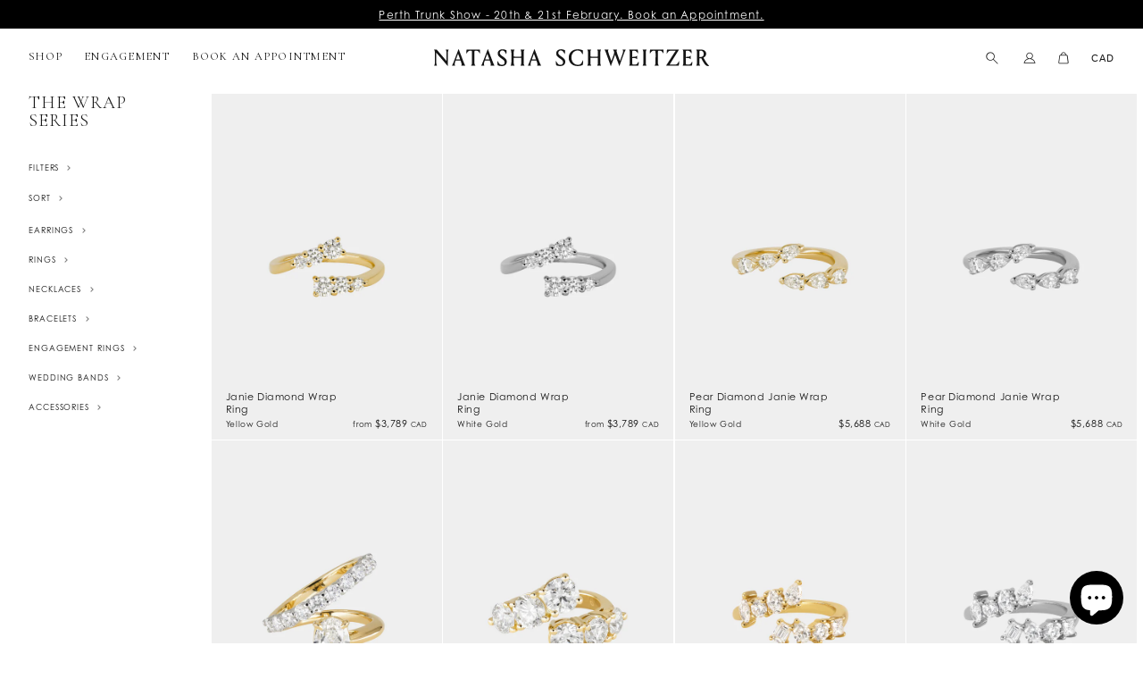

--- FILE ---
content_type: text/html; charset=utf-8
request_url: https://natashaschweitzer.com/en-ca/collections/the-wrap-series
body_size: 40710
content:
<!doctype html>
<html class="no-js no-touch" lang="en">
  <head>
    <meta charset="utf-8">
    <meta http-equiv="x-ua-compatible" content="IE=edge">
    <meta name="google-site-verification" content="9ZrwZLc7PjUI9rLOPlI3jOzrRC1ZaCIxog1l5H0XZHo" />

    <link rel="preconnect" href="https://cdn.shopify.com" crossorigin>
    <link rel="stylesheet" href="https://use.typekit.net/kac8vzl.css">

    
    

    <meta name="facebook-domain-verification" content="089uq34o5or26z3cnde0dga27imoal" />

    <title>The Wrap Series — Natasha Schweitzer</title>

    

    
  <link rel="shortcut icon" href="//natashaschweitzer.com/cdn/shop/files/NATASHA_SCHWEITZER_Logo_Black_Initials_32x32.png?v=1645145324" type="image/png">


    
      <link rel="canonical" href="https://natashaschweitzer.com/en-ca/collections/the-wrap-series" />
    

    <meta name="viewport" content="width=device-width">

    
    















<meta property="og:site_name" content="Natasha Schweitzer">
<meta property="og:url" content="https://natashaschweitzer.com/en-ca/collections/the-wrap-series">
<meta property="og:title" content="The Wrap Series">
<meta property="og:type" content="website">
<meta property="og:description" content="Natasha Schweitzer is a luxury jewellery label based in Australia. Each piece is handcrafted in studio using the highest quality materials. Shop signature pieces or custom designs made with an atelier approach. ">




    
    
    

    
    
    <meta
      property="og:image"
      content="https://natashaschweitzer.com/cdn/shop/files/NATASHA_SCHWEITZER_Logo_Black_Simple_ONE_LINE-CHECKOUT_1204x630.png?v=1645160842"
    />
    <meta
      property="og:image:secure_url"
      content="https://natashaschweitzer.com/cdn/shop/files/NATASHA_SCHWEITZER_Logo_Black_Simple_ONE_LINE-CHECKOUT_1204x630.png?v=1645160842"
    />
    <meta property="og:image:width" content="1204" />
    <meta property="og:image:height" content="630" />
    
    
    <meta property="og:image:alt" content="Social media image" />
  
















<meta name="twitter:title" content="The Wrap Series">
<meta name="twitter:description" content="Natasha Schweitzer is a luxury jewellery label based in Australia. Each piece is handcrafted in studio using the highest quality materials. Shop signature pieces or custom designs made with an atelier approach. ">


    
    
    
      
      
      <meta name="twitter:card" content="summary_large_image">
    
    
    <meta
      property="twitter:image"
      content="https://natashaschweitzer.com/cdn/shop/files/NATASHA_SCHWEITZER_Logo_Black_Simple_ONE_LINE-CHECKOUT_1200x600_crop_center.png?v=1645160842"
    />
    <meta property="twitter:image:width" content="1200" />
    <meta property="twitter:image:height" content="600" />
    
    
    <meta property="twitter:image:alt" content="Social media image" />
  




    <script>
    window.STORE = {};
    window.STORE.currency_code = 'CAD';
    window.STORE.currency_symbol = '$';
    window.STORE.cart = {"note":null,"attributes":{},"original_total_price":0,"total_price":0,"total_discount":0,"total_weight":0.0,"item_count":0,"items":[],"requires_shipping":false,"currency":"CAD","items_subtotal_price":0,"cart_level_discount_applications":[],"checkout_charge_amount":0};
    window.STORE.TOKEN = "ae160152bfa879c354a9bc5e0a6ec7fa";

    
</script>


    <link rel="preload" href="" as="font" crossorigin="anonymous">
    <link rel="stylesheet" href="https://use.typekit.net/pmm4ncs.css">

    <link rel="preload" href="//natashaschweitzer.com/cdn/shop/t/107/assets/bundle.css?v=146761619759808916251748955257" as="style">
    <link href="//natashaschweitzer.com/cdn/shop/t/107/assets/bundle.css?v=146761619759808916251748955257" rel="stylesheet" type="text/css" media="all" />
    <script defer src="https://polyfill-fastly.net/v3/polyfill.min.js?features=IntersectionObserver"> </script>
    <script defer src="//natashaschweitzer.com/cdn/shop/t/107/assets/bundle.js?v=159450086366690131701742817716"></script>


    

    
      
      
<script>window.performance && window.performance.mark && window.performance.mark('shopify.content_for_header.start');</script><meta name="google-site-verification" content="9ZrwZLc7PjUI9rLOPlI3jOzrRC1ZaCIxog1l5H0XZHo">
<meta name="facebook-domain-verification" content="iumz8jivlhydashlcj53y5z2r30t8v">
<meta id="shopify-digital-wallet" name="shopify-digital-wallet" content="/29831326/digital_wallets/dialog">
<meta name="shopify-checkout-api-token" content="2d47ecb796051ae670407e885bb8beca">
<meta id="in-context-paypal-metadata" data-shop-id="29831326" data-venmo-supported="false" data-environment="production" data-locale="en_US" data-paypal-v4="true" data-currency="CAD">
<link rel="alternate" type="application/atom+xml" title="Feed" href="/en-ca/collections/the-wrap-series.atom" />
<link rel="alternate" hreflang="x-default" href="https://natashaschweitzer.com/collections/the-wrap-series">
<link rel="alternate" hreflang="en" href="https://natashaschweitzer.com/collections/the-wrap-series">
<link rel="alternate" hreflang="en-CA" href="https://natashaschweitzer.com/en-ca/collections/the-wrap-series">
<link rel="alternate" hreflang="en-CN" href="https://natashaschweitzer.com/en-cn/collections/the-wrap-series">
<link rel="alternate" hreflang="en-HK" href="https://natashaschweitzer.com/en-hk/collections/the-wrap-series">
<link rel="alternate" hreflang="en-JP" href="https://natashaschweitzer.com/en-jp/collections/the-wrap-series">
<link rel="alternate" hreflang="en-SG" href="https://natashaschweitzer.com/en-sg/collections/the-wrap-series">
<link rel="alternate" hreflang="en-KR" href="https://natashaschweitzer.com/en-kr/collections/the-wrap-series">
<link rel="alternate" type="application/json+oembed" href="https://natashaschweitzer.com/en-ca/collections/the-wrap-series.oembed">
<script async="async" src="/checkouts/internal/preloads.js?locale=en-CA"></script>
<link rel="preconnect" href="https://shop.app" crossorigin="anonymous">
<script async="async" src="https://shop.app/checkouts/internal/preloads.js?locale=en-CA&shop_id=29831326" crossorigin="anonymous"></script>
<script id="apple-pay-shop-capabilities" type="application/json">{"shopId":29831326,"countryCode":"AU","currencyCode":"CAD","merchantCapabilities":["supports3DS"],"merchantId":"gid:\/\/shopify\/Shop\/29831326","merchantName":"Natasha Schweitzer","requiredBillingContactFields":["postalAddress","email","phone"],"requiredShippingContactFields":["postalAddress","email","phone"],"shippingType":"shipping","supportedNetworks":["visa","masterCard","amex","jcb"],"total":{"type":"pending","label":"Natasha Schweitzer","amount":"1.00"},"shopifyPaymentsEnabled":true,"supportsSubscriptions":true}</script>
<script id="shopify-features" type="application/json">{"accessToken":"2d47ecb796051ae670407e885bb8beca","betas":["rich-media-storefront-analytics"],"domain":"natashaschweitzer.com","predictiveSearch":true,"shopId":29831326,"locale":"en"}</script>
<script>var Shopify = Shopify || {};
Shopify.shop = "natasha-schweitzer.myshopify.com";
Shopify.locale = "en";
Shopify.currency = {"active":"CAD","rate":"0.9494313"};
Shopify.country = "CA";
Shopify.theme = {"name":"NS - Mar 25 - New Mobile Nav + Homepage","id":149710831840,"schema_name":"Superstore","schema_version":"3.1.2","theme_store_id":null,"role":"main"};
Shopify.theme.handle = "null";
Shopify.theme.style = {"id":null,"handle":null};
Shopify.cdnHost = "natashaschweitzer.com/cdn";
Shopify.routes = Shopify.routes || {};
Shopify.routes.root = "/en-ca/";</script>
<script type="module">!function(o){(o.Shopify=o.Shopify||{}).modules=!0}(window);</script>
<script>!function(o){function n(){var o=[];function n(){o.push(Array.prototype.slice.apply(arguments))}return n.q=o,n}var t=o.Shopify=o.Shopify||{};t.loadFeatures=n(),t.autoloadFeatures=n()}(window);</script>
<script>
  window.ShopifyPay = window.ShopifyPay || {};
  window.ShopifyPay.apiHost = "shop.app\/pay";
  window.ShopifyPay.redirectState = null;
</script>
<script id="shop-js-analytics" type="application/json">{"pageType":"collection"}</script>
<script defer="defer" async type="module" src="//natashaschweitzer.com/cdn/shopifycloud/shop-js/modules/v2/client.init-shop-cart-sync_BApSsMSl.en.esm.js"></script>
<script defer="defer" async type="module" src="//natashaschweitzer.com/cdn/shopifycloud/shop-js/modules/v2/chunk.common_CBoos6YZ.esm.js"></script>
<script type="module">
  await import("//natashaschweitzer.com/cdn/shopifycloud/shop-js/modules/v2/client.init-shop-cart-sync_BApSsMSl.en.esm.js");
await import("//natashaschweitzer.com/cdn/shopifycloud/shop-js/modules/v2/chunk.common_CBoos6YZ.esm.js");

  window.Shopify.SignInWithShop?.initShopCartSync?.({"fedCMEnabled":true,"windoidEnabled":true});

</script>
<script>
  window.Shopify = window.Shopify || {};
  if (!window.Shopify.featureAssets) window.Shopify.featureAssets = {};
  window.Shopify.featureAssets['shop-js'] = {"shop-cart-sync":["modules/v2/client.shop-cart-sync_DJczDl9f.en.esm.js","modules/v2/chunk.common_CBoos6YZ.esm.js"],"init-fed-cm":["modules/v2/client.init-fed-cm_BzwGC0Wi.en.esm.js","modules/v2/chunk.common_CBoos6YZ.esm.js"],"init-windoid":["modules/v2/client.init-windoid_BS26ThXS.en.esm.js","modules/v2/chunk.common_CBoos6YZ.esm.js"],"shop-cash-offers":["modules/v2/client.shop-cash-offers_DthCPNIO.en.esm.js","modules/v2/chunk.common_CBoos6YZ.esm.js","modules/v2/chunk.modal_Bu1hFZFC.esm.js"],"shop-button":["modules/v2/client.shop-button_D_JX508o.en.esm.js","modules/v2/chunk.common_CBoos6YZ.esm.js"],"init-shop-email-lookup-coordinator":["modules/v2/client.init-shop-email-lookup-coordinator_DFwWcvrS.en.esm.js","modules/v2/chunk.common_CBoos6YZ.esm.js"],"shop-toast-manager":["modules/v2/client.shop-toast-manager_tEhgP2F9.en.esm.js","modules/v2/chunk.common_CBoos6YZ.esm.js"],"shop-login-button":["modules/v2/client.shop-login-button_DwLgFT0K.en.esm.js","modules/v2/chunk.common_CBoos6YZ.esm.js","modules/v2/chunk.modal_Bu1hFZFC.esm.js"],"avatar":["modules/v2/client.avatar_BTnouDA3.en.esm.js"],"init-shop-cart-sync":["modules/v2/client.init-shop-cart-sync_BApSsMSl.en.esm.js","modules/v2/chunk.common_CBoos6YZ.esm.js"],"pay-button":["modules/v2/client.pay-button_BuNmcIr_.en.esm.js","modules/v2/chunk.common_CBoos6YZ.esm.js"],"init-shop-for-new-customer-accounts":["modules/v2/client.init-shop-for-new-customer-accounts_DrjXSI53.en.esm.js","modules/v2/client.shop-login-button_DwLgFT0K.en.esm.js","modules/v2/chunk.common_CBoos6YZ.esm.js","modules/v2/chunk.modal_Bu1hFZFC.esm.js"],"init-customer-accounts-sign-up":["modules/v2/client.init-customer-accounts-sign-up_TlVCiykN.en.esm.js","modules/v2/client.shop-login-button_DwLgFT0K.en.esm.js","modules/v2/chunk.common_CBoos6YZ.esm.js","modules/v2/chunk.modal_Bu1hFZFC.esm.js"],"shop-follow-button":["modules/v2/client.shop-follow-button_C5D3XtBb.en.esm.js","modules/v2/chunk.common_CBoos6YZ.esm.js","modules/v2/chunk.modal_Bu1hFZFC.esm.js"],"checkout-modal":["modules/v2/client.checkout-modal_8TC_1FUY.en.esm.js","modules/v2/chunk.common_CBoos6YZ.esm.js","modules/v2/chunk.modal_Bu1hFZFC.esm.js"],"init-customer-accounts":["modules/v2/client.init-customer-accounts_C0Oh2ljF.en.esm.js","modules/v2/client.shop-login-button_DwLgFT0K.en.esm.js","modules/v2/chunk.common_CBoos6YZ.esm.js","modules/v2/chunk.modal_Bu1hFZFC.esm.js"],"lead-capture":["modules/v2/client.lead-capture_Cq0gfm7I.en.esm.js","modules/v2/chunk.common_CBoos6YZ.esm.js","modules/v2/chunk.modal_Bu1hFZFC.esm.js"],"shop-login":["modules/v2/client.shop-login_BmtnoEUo.en.esm.js","modules/v2/chunk.common_CBoos6YZ.esm.js","modules/v2/chunk.modal_Bu1hFZFC.esm.js"],"payment-terms":["modules/v2/client.payment-terms_BHOWV7U_.en.esm.js","modules/v2/chunk.common_CBoos6YZ.esm.js","modules/v2/chunk.modal_Bu1hFZFC.esm.js"]};
</script>
<script>(function() {
  var isLoaded = false;
  function asyncLoad() {
    if (isLoaded) return;
    isLoaded = true;
    var urls = ["cam_removed.js","cam_removed.js","cam_removed.js","cam_removed.js","https:\/\/cdn.shopify.com\/s\/files\/1\/2983\/1326\/t\/94\/assets\/globorequestforquote_init.min.js?v=1691799601\u0026shop=natasha-schweitzer.myshopify.com","https:\/\/hello.zonos.com\/shop-duty-tax\/hello.js?1705293414609\u0026shop=natasha-schweitzer.myshopify.com","https:\/\/cdn.giftcardpro.app\/build\/storefront\/storefront.js?shop=natasha-schweitzer.myshopify.com"];
    for (var i = 0; i < urls.length; i++) {
      var s = document.createElement('script');
      s.type = 'text/javascript';
      s.async = true;
      s.src = urls[i];
      var x = document.getElementsByTagName('script')[0];
      x.parentNode.insertBefore(s, x);
    }
  };
  if(window.attachEvent) {
    window.attachEvent('onload', asyncLoad);
  } else {
    window.addEventListener('load', asyncLoad, false);
  }
})();</script>
<script id="__st">var __st={"a":29831326,"offset":36000,"reqid":"91d2c9c2-feec-4982-8283-a7d3ccd52261-1768907810","pageurl":"natashaschweitzer.com\/en-ca\/collections\/the-wrap-series","u":"50858a25a5b7","p":"collection","rtyp":"collection","rid":416436748512};</script>
<script>window.ShopifyPaypalV4VisibilityTracking = true;</script>
<script id="captcha-bootstrap">!function(){'use strict';const t='contact',e='account',n='new_comment',o=[[t,t],['blogs',n],['comments',n],[t,'customer']],c=[[e,'customer_login'],[e,'guest_login'],[e,'recover_customer_password'],[e,'create_customer']],r=t=>t.map((([t,e])=>`form[action*='/${t}']:not([data-nocaptcha='true']) input[name='form_type'][value='${e}']`)).join(','),a=t=>()=>t?[...document.querySelectorAll(t)].map((t=>t.form)):[];function s(){const t=[...o],e=r(t);return a(e)}const i='password',u='form_key',d=['recaptcha-v3-token','g-recaptcha-response','h-captcha-response',i],f=()=>{try{return window.sessionStorage}catch{return}},m='__shopify_v',_=t=>t.elements[u];function p(t,e,n=!1){try{const o=window.sessionStorage,c=JSON.parse(o.getItem(e)),{data:r}=function(t){const{data:e,action:n}=t;return t[m]||n?{data:e,action:n}:{data:t,action:n}}(c);for(const[e,n]of Object.entries(r))t.elements[e]&&(t.elements[e].value=n);n&&o.removeItem(e)}catch(o){console.error('form repopulation failed',{error:o})}}const l='form_type',E='cptcha';function T(t){t.dataset[E]=!0}const w=window,h=w.document,L='Shopify',v='ce_forms',y='captcha';let A=!1;((t,e)=>{const n=(g='f06e6c50-85a8-45c8-87d0-21a2b65856fe',I='https://cdn.shopify.com/shopifycloud/storefront-forms-hcaptcha/ce_storefront_forms_captcha_hcaptcha.v1.5.2.iife.js',D={infoText:'Protected by hCaptcha',privacyText:'Privacy',termsText:'Terms'},(t,e,n)=>{const o=w[L][v],c=o.bindForm;if(c)return c(t,g,e,D).then(n);var r;o.q.push([[t,g,e,D],n]),r=I,A||(h.body.append(Object.assign(h.createElement('script'),{id:'captcha-provider',async:!0,src:r})),A=!0)});var g,I,D;w[L]=w[L]||{},w[L][v]=w[L][v]||{},w[L][v].q=[],w[L][y]=w[L][y]||{},w[L][y].protect=function(t,e){n(t,void 0,e),T(t)},Object.freeze(w[L][y]),function(t,e,n,w,h,L){const[v,y,A,g]=function(t,e,n){const i=e?o:[],u=t?c:[],d=[...i,...u],f=r(d),m=r(i),_=r(d.filter((([t,e])=>n.includes(e))));return[a(f),a(m),a(_),s()]}(w,h,L),I=t=>{const e=t.target;return e instanceof HTMLFormElement?e:e&&e.form},D=t=>v().includes(t);t.addEventListener('submit',(t=>{const e=I(t);if(!e)return;const n=D(e)&&!e.dataset.hcaptchaBound&&!e.dataset.recaptchaBound,o=_(e),c=g().includes(e)&&(!o||!o.value);(n||c)&&t.preventDefault(),c&&!n&&(function(t){try{if(!f())return;!function(t){const e=f();if(!e)return;const n=_(t);if(!n)return;const o=n.value;o&&e.removeItem(o)}(t);const e=Array.from(Array(32),(()=>Math.random().toString(36)[2])).join('');!function(t,e){_(t)||t.append(Object.assign(document.createElement('input'),{type:'hidden',name:u})),t.elements[u].value=e}(t,e),function(t,e){const n=f();if(!n)return;const o=[...t.querySelectorAll(`input[type='${i}']`)].map((({name:t})=>t)),c=[...d,...o],r={};for(const[a,s]of new FormData(t).entries())c.includes(a)||(r[a]=s);n.setItem(e,JSON.stringify({[m]:1,action:t.action,data:r}))}(t,e)}catch(e){console.error('failed to persist form',e)}}(e),e.submit())}));const S=(t,e)=>{t&&!t.dataset[E]&&(n(t,e.some((e=>e===t))),T(t))};for(const o of['focusin','change'])t.addEventListener(o,(t=>{const e=I(t);D(e)&&S(e,y())}));const B=e.get('form_key'),M=e.get(l),P=B&&M;t.addEventListener('DOMContentLoaded',(()=>{const t=y();if(P)for(const e of t)e.elements[l].value===M&&p(e,B);[...new Set([...A(),...v().filter((t=>'true'===t.dataset.shopifyCaptcha))])].forEach((e=>S(e,t)))}))}(h,new URLSearchParams(w.location.search),n,t,e,['guest_login'])})(!0,!0)}();</script>
<script integrity="sha256-4kQ18oKyAcykRKYeNunJcIwy7WH5gtpwJnB7kiuLZ1E=" data-source-attribution="shopify.loadfeatures" defer="defer" src="//natashaschweitzer.com/cdn/shopifycloud/storefront/assets/storefront/load_feature-a0a9edcb.js" crossorigin="anonymous"></script>
<script crossorigin="anonymous" defer="defer" src="//natashaschweitzer.com/cdn/shopifycloud/storefront/assets/shopify_pay/storefront-65b4c6d7.js?v=20250812"></script>
<script data-source-attribution="shopify.dynamic_checkout.dynamic.init">var Shopify=Shopify||{};Shopify.PaymentButton=Shopify.PaymentButton||{isStorefrontPortableWallets:!0,init:function(){window.Shopify.PaymentButton.init=function(){};var t=document.createElement("script");t.src="https://natashaschweitzer.com/cdn/shopifycloud/portable-wallets/latest/portable-wallets.en.js",t.type="module",document.head.appendChild(t)}};
</script>
<script data-source-attribution="shopify.dynamic_checkout.buyer_consent">
  function portableWalletsHideBuyerConsent(e){var t=document.getElementById("shopify-buyer-consent"),n=document.getElementById("shopify-subscription-policy-button");t&&n&&(t.classList.add("hidden"),t.setAttribute("aria-hidden","true"),n.removeEventListener("click",e))}function portableWalletsShowBuyerConsent(e){var t=document.getElementById("shopify-buyer-consent"),n=document.getElementById("shopify-subscription-policy-button");t&&n&&(t.classList.remove("hidden"),t.removeAttribute("aria-hidden"),n.addEventListener("click",e))}window.Shopify?.PaymentButton&&(window.Shopify.PaymentButton.hideBuyerConsent=portableWalletsHideBuyerConsent,window.Shopify.PaymentButton.showBuyerConsent=portableWalletsShowBuyerConsent);
</script>
<script data-source-attribution="shopify.dynamic_checkout.cart.bootstrap">document.addEventListener("DOMContentLoaded",(function(){function t(){return document.querySelector("shopify-accelerated-checkout-cart, shopify-accelerated-checkout")}if(t())Shopify.PaymentButton.init();else{new MutationObserver((function(e,n){t()&&(Shopify.PaymentButton.init(),n.disconnect())})).observe(document.body,{childList:!0,subtree:!0})}}));
</script>
<script id='scb4127' type='text/javascript' async='' src='https://natashaschweitzer.com/cdn/shopifycloud/privacy-banner/storefront-banner.js'></script><link id="shopify-accelerated-checkout-styles" rel="stylesheet" media="screen" href="https://natashaschweitzer.com/cdn/shopifycloud/portable-wallets/latest/accelerated-checkout-backwards-compat.css" crossorigin="anonymous">
<style id="shopify-accelerated-checkout-cart">
        #shopify-buyer-consent {
  margin-top: 1em;
  display: inline-block;
  width: 100%;
}

#shopify-buyer-consent.hidden {
  display: none;
}

#shopify-subscription-policy-button {
  background: none;
  border: none;
  padding: 0;
  text-decoration: underline;
  font-size: inherit;
  cursor: pointer;
}

#shopify-subscription-policy-button::before {
  box-shadow: none;
}

      </style>

<script>window.performance && window.performance.mark && window.performance.mark('shopify.content_for_header.end');</script>
    
    


    

    <!-- Begin Pinterest Tag -->
<script>
    !function (e) {
        if (!window.pintrk) {
            window.pintrk = function () {
                window.pintrk.queue.push(Array.prototype.slice.call(arguments))
            };
            var
                n = window.pintrk;
            n.queue = [], n.version = "3.0";
            var
                t = document.createElement("script");
            t.async = !0, t.src = e;
            var
                r = document.getElementsByTagName("script")[0];
            r.parentNode.insertBefore(t, r)
        }
    }
    ("https://s.pinimg.com/ct/core.js");

    pintrk('load', '2612403149621', {em: '<user_email_address>',});
    pintrk('page');
</script>

<!-- Pinterest Events -->
<script>
    /*addtocart event*/
    function pinATC() {
        if (document.querySelectorAll('.product-form--atc-button')) {
            var ATCbutton = document.querySelectorAll('.product-form--atc-button');
            for (var i = 0; i < ATCbutton.length; i++) {
                ATCbutton[i].addEventListener('click', function () {
                    pintrk('track', 'addtocart', {
                        np: 'generator',
                    })
                })
            }
        }
    }

    document.readyState == 'complete' ? pinATC() : window.addEventListener('load', pinATC);

    /*pagevisit event*/
    function pinPV() {
        (/natashaschweitzer.com\//.test(location.host + location.pathname) == true) && pintrk('track', 'pagevisit', {
            np: 'generator',
        })
    }

    document.readyState == 'complete' ? pinPV() : window.addEventListener('load', pinPV);
</script>
<!-- End Pinterest Tag -->
    
  <script>window.is_hulkpo_installed=true</script><!-- BEGIN app block: shopify://apps/zapiet-pickup-delivery/blocks/app-embed/5599aff0-8af1-473a-a372-ecd72a32b4d5 -->









    <style>#storePickupApp {
}

.ZapietStack {
    gap: 0.5em !important;
}</style>




<script type="text/javascript">
    var zapietTranslations = {};

    window.ZapietMethods = {"shipping":{"active":true,"enabled":true,"name":"Shipping","sort":1,"status":{"condition":"price","operator":"morethan","value":0,"enabled":true,"product_conditions":{"enabled":false,"value":"Delivery Only,Pickup Only","enable":false,"property":"tags","hide_button":false}},"button":{"type":"default","default":"","hover":"","active":""}},"delivery":{"active":false,"enabled":false,"name":"Delivery","sort":2,"status":{"condition":"price","operator":"morethan","value":0,"enabled":true,"product_conditions":{"enabled":false,"value":"Pickup Only,Shipping Only","enable":false,"property":"tags","hide_button":false}},"button":{"type":"default","default":"","hover":"","active":""}},"pickup":{"active":false,"enabled":true,"name":"Pickup","sort":3,"status":{"condition":"price","operator":"morethan","value":0,"enabled":true,"product_conditions":{"enabled":true,"value":"Gift Card","enable":false,"property":"type","hide_button":false}},"button":{"type":"default","default":"","hover":"","active":""}}}
    window.ZapietEvent = {
        listen: function(eventKey, callback) {
            if (!this.listeners) {
                this.listeners = [];
            }
            this.listeners.push({
                eventKey: eventKey,
                callback: callback
            });
        },
    };

    

    
        
        var language_settings = {"enable_app":true,"enable_geo_search_for_pickups":true,"pickup_region_filter_enabled":false,"pickup_region_filter_field":null,"currency":"AUD","weight_format":"kg","pickup.enable_map":true,"delivery_validation_method":"within_max_radius","base_country_name":"Australia","base_country_code":"AU","method_display_style":"default","default_method_display_style":"classic","date_format":"l, F j, Y","time_format":"h:i A","week_day_start":"Sun","pickup_address_format":"<span><strong>{{company_name}}</strong></span><span>{{address_line_1}}<br />{{city}}, {{postal_code}}</span><span>{{distance}}</span>{{more_information}}","rates_enabled":true,"payment_customization_enabled":false,"distance_format":"km","enable_delivery_address_autocompletion":false,"enable_delivery_current_location":false,"enable_pickup_address_autocompletion":false,"pickup_date_picker_enabled":true,"pickup_time_picker_enabled":true,"delivery_note_enabled":false,"delivery_note_required":false,"delivery_date_picker_enabled":false,"delivery_time_picker_enabled":false,"shipping.date_picker_enabled":false,"delivery_validate_cart":false,"pickup_validate_cart":false,"gmak":"QUl6YVN5QXRKekpHcnZtMGpzV3RlQU82VDR6M1pVd0RTNDFDeks0","enable_checkout_locale":true,"enable_checkout_url":true,"disable_widget_for_digital_items":true,"disable_widget_for_product_handles":"gift-card","colors":{"widget_active_background_color":null,"widget_active_border_color":null,"widget_active_icon_color":null,"widget_active_text_color":null,"widget_inactive_background_color":null,"widget_inactive_border_color":null,"widget_inactive_icon_color":null,"widget_inactive_text_color":null},"delivery_validator":{"enabled":false,"show_on_page_load":true,"sticky":true},"checkout":{"delivery":{"discount_code":"","prepopulate_shipping_address":true,"preselect_first_available_time":true},"pickup":{"discount_code":null,"prepopulate_shipping_address":true,"customer_phone_required":false,"preselect_first_location":true,"preselect_first_available_time":true},"shipping":{"discount_code":""}},"day_name_attribute_enabled":true,"methods":{"shipping":{"active":true,"enabled":true,"name":"Shipping","sort":1,"status":{"condition":"price","operator":"morethan","value":0,"enabled":true,"product_conditions":{"enabled":false,"value":"Delivery Only,Pickup Only","enable":false,"property":"tags","hide_button":false}},"button":{"type":"default","default":"","hover":"","active":""}},"delivery":{"active":false,"enabled":false,"name":"Delivery","sort":2,"status":{"condition":"price","operator":"morethan","value":0,"enabled":true,"product_conditions":{"enabled":false,"value":"Pickup Only,Shipping Only","enable":false,"property":"tags","hide_button":false}},"button":{"type":"default","default":"","hover":"","active":""}},"pickup":{"active":false,"enabled":true,"name":"Pickup","sort":3,"status":{"condition":"price","operator":"morethan","value":0,"enabled":true,"product_conditions":{"enabled":true,"value":"Gift Card","enable":false,"property":"type","hide_button":false}},"button":{"type":"default","default":"","hover":"","active":""}}},"translations":{"methods":{"shipping":"Shipping","pickup":"Pickups","delivery":"Delivery"},"calendar":{"january":"January","february":"February","march":"March","april":"April","may":"May","june":"June","july":"July","august":"August","september":"September","october":"October","november":"November","december":"December","sunday":"Sun","monday":"Mon","tuesday":"Tue","wednesday":"Wed","thursday":"Thu","friday":"Fri","saturday":"Sat","today":"","close":"","labelMonthNext":"Next month","labelMonthPrev":"Previous month","labelMonthSelect":"Select a month","labelYearSelect":"Select a year","and":"and","between":"between"},"pickup":{"heading":"Store Pickup","note":"Find your nearest pickup location:","location_placeholder":"Enter your postal code ...","location_label":"Choose a location.","datepicker_label":"Choose a date and time.","date_time_output":"{{DATE}} at {{TIME}}","datepicker_placeholder":"Choose a date and time.","locations_found":"Please choose a pickup location, date and time:","no_locations_found":"Sorry, pickup is not available for your selected items.","no_date_time_selected":"Please select a date & time.","checkout_button":"Checkout","could_not_find_location":"Sorry, we could not find your location.","checkout_error":"Please select a date and time for pickup.","more_information":"More information","opening_hours":"Opening hours","min_order_total":"Minimum order value for pickup is $0.00","min_order_weight":"Minimum order weight for pickup is {{ weight }}","max_order_total":"Maximum order value for pickup is $0.00","max_order_weight":"Maximum order weight for pickup is {{ weight }}","cart_eligibility_error":"Sorry, pickup is not available for your selected items.","preselect_first_available_time":"Select a time","method_not_available":"Not available","no_locations_region":"Sorry, pickup is not available in your region.","location_error":"Please select a pickup location."},"delivery":{"heading":"Local Delivery","note":"Enter your postal code into the field below to check if you are eligible for local delivery:","location_placeholder":"Enter your postal code ...","datepicker_label":"Pick a date and time.","datepicker_placeholder":"Choose a date and time.","date_time_output":"{{DATE}} between {{SLOT_START_TIME}} and {{SLOT_END_TIME}}","available":"Great! You are eligible for delivery.","not_available":"Sorry, delivery is not available in your area.","no_date_time_selected":"Please select a date & time for delivery.","checkout_button":"Checkout","could_not_find_location":"Sorry, we could not find your location.","checkout_error":"Please enter a valid zipcode and select your preferred date and time for delivery.","cart_eligibility_error":"Sorry, delivery is not available for your selected items.","delivery_validator_prelude":"Do we deliver?","delivery_validator_placeholder":"Enter your postal code ...","delivery_validator_button_label":"Go","delivery_validator_eligible_heading":"Great, we deliver to your area!","delivery_validator_eligible_content":"To start shopping just click the button below","delivery_validator_eligible_button_label":"Continue shopping","delivery_validator_not_eligible_heading":"Sorry, we do not deliver to your area","delivery_validator_not_eligible_content":"You are more then welcome to continue browsing our store","delivery_validator_not_eligible_button_label":"Continue shopping","delivery_validator_error_heading":"An error occured","delivery_validator_error_content":"Sorry, it looks like we have encountered an unexpected error. Please try again.","delivery_validator_error_button_label":"Continue shopping","min_order_total":"Minimum order value for delivery is $0.00","min_order_weight":"Minimum order weight for delivery is {{ weight }}","max_order_total":"Maximum order value for delivery is $0.00","max_order_weight":"Maximum order weight for delivery is {{ weight }}","delivery_validator_eligible_button_link":"#","delivery_validator_not_eligible_button_link":"#","delivery_validator_error_button_link":"#","preselect_first_available_time":"Select a time","method_not_available":"Not available"},"shipping":{"heading":"Shipping","note":"Please click the checkout button to continue.","checkout_button":"Checkout","datepicker_placeholder":"Choose a date and time.","checkout_error":"Please choose a date for shipping.","min_order_total":"Minimum order value for shipping is $0.00","min_order_weight":"Minimum order weight for shipping is {{ weight }}","max_order_total":"Maximum order value for shipping is $0.00","max_order_weight":"Maximum order weight for shipping is {{ weight }}","cart_eligibility_error":"Sorry, shipping is not available for your selected items.","method_not_available":"Not available"},"widget":{"zapiet_id_error":"There was a problem adding the Zapiet ID to your cart","attributes_error":"There was a problem adding the attributes to your cart","no_delivery_options_available":"No delivery options are available for your products","no_checkout_method_error":"Please select a delivery option","sms_consent":"I would like to receive SMS notifications about my order updates."},"order_status":{"pickup_details_heading":"Pickup details","pickup_details_text":"Your order will be ready for collection at our {{ Pickup-Location-Company }} location{% if Pickup-Date %} on {{ Pickup-Date | date: \"%A, %d %B\" }}{% if Pickup-Time %} at {{ Pickup-Time }}{% endif %}{% endif %}","delivery_details_heading":"Delivery details","delivery_details_text":"Your order will be delivered locally by our team{% if Delivery-Date %} on the {{ Delivery-Date | date: \"%A, %d %B\" }}{% if Delivery-Time %} between {{ Delivery-Time }}{% endif %}{% endif %}","shipping_details_heading":"Shipping details","shipping_details_text":"Your order will arrive soon{% if Shipping-Date %} on the {{ Shipping-Date | date: \"%A, %d %B\" }}{% endif %}"},"product_widget":{"title":"Delivery and pickup options:","pickup_at":"Pickup at {{ location }}","ready_for_collection":"Ready for collection from","on":"on","view_all_stores":"View all stores","pickup_not_available_item":"Pickup not available for this item","delivery_not_available_location":"Delivery not available for {{ postal_code }}","delivered_by":"Delivered by {{ date }}","delivered_today":"Delivered today","change":"Change","tomorrow":"tomorrow","today":"today","delivery_to":"Delivery to {{ postal_code }}","showing_options_for":"Showing options for {{ postal_code }}","modal_heading":"Select a store for pickup","modal_subheading":"Showing stores near {{ postal_code }}","show_opening_hours":"Show opening hours","hide_opening_hours":"Hide opening hours","closed":"Closed","input_placeholder":"Enter your postal code","input_button":"Check","input_error":"Add a postal code to check available delivery and pickup options.","pickup_available":"Pickup available","not_available":"Not available","select":"Select","selected":"Selected","find_a_store":"Find a store"},"shipping_language_code":"en","delivery_language_code":"en-US","pickup_language_code":"en-GB"},"default_language":"en","region":"us-2","api_region":"api-us","enable_zapiet_id_all_items":false,"widget_restore_state_on_load":false,"draft_orders_enabled":false,"preselect_checkout_method":true,"widget_show_could_not_locate_div_error":true,"checkout_extension_enabled":false,"show_pickup_consent_checkbox":false,"show_delivery_consent_checkbox":false,"subscription_paused":false,"pickup_note_enabled":false,"pickup_note_required":false,"shipping_note_enabled":false,"shipping_note_required":false};
        zapietTranslations["en"] = language_settings.translations;
    

    function initializeZapietApp() {
        var products = [];

        

        window.ZapietCachedSettings = {
            cached_config: {"enable_app":true,"enable_geo_search_for_pickups":true,"pickup_region_filter_enabled":false,"pickup_region_filter_field":null,"currency":"AUD","weight_format":"kg","pickup.enable_map":true,"delivery_validation_method":"within_max_radius","base_country_name":"Australia","base_country_code":"AU","method_display_style":"default","default_method_display_style":"classic","date_format":"l, F j, Y","time_format":"h:i A","week_day_start":"Sun","pickup_address_format":"<span><strong>{{company_name}}</strong></span><span>{{address_line_1}}<br />{{city}}, {{postal_code}}</span><span>{{distance}}</span>{{more_information}}","rates_enabled":true,"payment_customization_enabled":false,"distance_format":"km","enable_delivery_address_autocompletion":false,"enable_delivery_current_location":false,"enable_pickup_address_autocompletion":false,"pickup_date_picker_enabled":true,"pickup_time_picker_enabled":true,"delivery_note_enabled":false,"delivery_note_required":false,"delivery_date_picker_enabled":false,"delivery_time_picker_enabled":false,"shipping.date_picker_enabled":false,"delivery_validate_cart":false,"pickup_validate_cart":false,"gmak":"QUl6YVN5QXRKekpHcnZtMGpzV3RlQU82VDR6M1pVd0RTNDFDeks0","enable_checkout_locale":true,"enable_checkout_url":true,"disable_widget_for_digital_items":true,"disable_widget_for_product_handles":"gift-card","colors":{"widget_active_background_color":null,"widget_active_border_color":null,"widget_active_icon_color":null,"widget_active_text_color":null,"widget_inactive_background_color":null,"widget_inactive_border_color":null,"widget_inactive_icon_color":null,"widget_inactive_text_color":null},"delivery_validator":{"enabled":false,"show_on_page_load":true,"sticky":true},"checkout":{"delivery":{"discount_code":"","prepopulate_shipping_address":true,"preselect_first_available_time":true},"pickup":{"discount_code":null,"prepopulate_shipping_address":true,"customer_phone_required":false,"preselect_first_location":true,"preselect_first_available_time":true},"shipping":{"discount_code":""}},"day_name_attribute_enabled":true,"methods":{"shipping":{"active":true,"enabled":true,"name":"Shipping","sort":1,"status":{"condition":"price","operator":"morethan","value":0,"enabled":true,"product_conditions":{"enabled":false,"value":"Delivery Only,Pickup Only","enable":false,"property":"tags","hide_button":false}},"button":{"type":"default","default":"","hover":"","active":""}},"delivery":{"active":false,"enabled":false,"name":"Delivery","sort":2,"status":{"condition":"price","operator":"morethan","value":0,"enabled":true,"product_conditions":{"enabled":false,"value":"Pickup Only,Shipping Only","enable":false,"property":"tags","hide_button":false}},"button":{"type":"default","default":"","hover":"","active":""}},"pickup":{"active":false,"enabled":true,"name":"Pickup","sort":3,"status":{"condition":"price","operator":"morethan","value":0,"enabled":true,"product_conditions":{"enabled":true,"value":"Gift Card","enable":false,"property":"type","hide_button":false}},"button":{"type":"default","default":"","hover":"","active":""}}},"translations":{"methods":{"shipping":"Shipping","pickup":"Pickups","delivery":"Delivery"},"calendar":{"january":"January","february":"February","march":"March","april":"April","may":"May","june":"June","july":"July","august":"August","september":"September","october":"October","november":"November","december":"December","sunday":"Sun","monday":"Mon","tuesday":"Tue","wednesday":"Wed","thursday":"Thu","friday":"Fri","saturday":"Sat","today":"","close":"","labelMonthNext":"Next month","labelMonthPrev":"Previous month","labelMonthSelect":"Select a month","labelYearSelect":"Select a year","and":"and","between":"between"},"pickup":{"heading":"Store Pickup","note":"Find your nearest pickup location:","location_placeholder":"Enter your postal code ...","location_label":"Choose a location.","datepicker_label":"Choose a date and time.","date_time_output":"{{DATE}} at {{TIME}}","datepicker_placeholder":"Choose a date and time.","locations_found":"Please choose a pickup location, date and time:","no_locations_found":"Sorry, pickup is not available for your selected items.","no_date_time_selected":"Please select a date & time.","checkout_button":"Checkout","could_not_find_location":"Sorry, we could not find your location.","checkout_error":"Please select a date and time for pickup.","more_information":"More information","opening_hours":"Opening hours","min_order_total":"Minimum order value for pickup is $0.00","min_order_weight":"Minimum order weight for pickup is {{ weight }}","max_order_total":"Maximum order value for pickup is $0.00","max_order_weight":"Maximum order weight for pickup is {{ weight }}","cart_eligibility_error":"Sorry, pickup is not available for your selected items.","preselect_first_available_time":"Select a time","method_not_available":"Not available","no_locations_region":"Sorry, pickup is not available in your region.","location_error":"Please select a pickup location."},"delivery":{"heading":"Local Delivery","note":"Enter your postal code into the field below to check if you are eligible for local delivery:","location_placeholder":"Enter your postal code ...","datepicker_label":"Pick a date and time.","datepicker_placeholder":"Choose a date and time.","date_time_output":"{{DATE}} between {{SLOT_START_TIME}} and {{SLOT_END_TIME}}","available":"Great! You are eligible for delivery.","not_available":"Sorry, delivery is not available in your area.","no_date_time_selected":"Please select a date & time for delivery.","checkout_button":"Checkout","could_not_find_location":"Sorry, we could not find your location.","checkout_error":"Please enter a valid zipcode and select your preferred date and time for delivery.","cart_eligibility_error":"Sorry, delivery is not available for your selected items.","delivery_validator_prelude":"Do we deliver?","delivery_validator_placeholder":"Enter your postal code ...","delivery_validator_button_label":"Go","delivery_validator_eligible_heading":"Great, we deliver to your area!","delivery_validator_eligible_content":"To start shopping just click the button below","delivery_validator_eligible_button_label":"Continue shopping","delivery_validator_not_eligible_heading":"Sorry, we do not deliver to your area","delivery_validator_not_eligible_content":"You are more then welcome to continue browsing our store","delivery_validator_not_eligible_button_label":"Continue shopping","delivery_validator_error_heading":"An error occured","delivery_validator_error_content":"Sorry, it looks like we have encountered an unexpected error. Please try again.","delivery_validator_error_button_label":"Continue shopping","min_order_total":"Minimum order value for delivery is $0.00","min_order_weight":"Minimum order weight for delivery is {{ weight }}","max_order_total":"Maximum order value for delivery is $0.00","max_order_weight":"Maximum order weight for delivery is {{ weight }}","delivery_validator_eligible_button_link":"#","delivery_validator_not_eligible_button_link":"#","delivery_validator_error_button_link":"#","preselect_first_available_time":"Select a time","method_not_available":"Not available"},"shipping":{"heading":"Shipping","note":"Please click the checkout button to continue.","checkout_button":"Checkout","datepicker_placeholder":"Choose a date and time.","checkout_error":"Please choose a date for shipping.","min_order_total":"Minimum order value for shipping is $0.00","min_order_weight":"Minimum order weight for shipping is {{ weight }}","max_order_total":"Maximum order value for shipping is $0.00","max_order_weight":"Maximum order weight for shipping is {{ weight }}","cart_eligibility_error":"Sorry, shipping is not available for your selected items.","method_not_available":"Not available"},"widget":{"zapiet_id_error":"There was a problem adding the Zapiet ID to your cart","attributes_error":"There was a problem adding the attributes to your cart","no_delivery_options_available":"No delivery options are available for your products","no_checkout_method_error":"Please select a delivery option","sms_consent":"I would like to receive SMS notifications about my order updates."},"order_status":{"pickup_details_heading":"Pickup details","pickup_details_text":"Your order will be ready for collection at our {{ Pickup-Location-Company }} location{% if Pickup-Date %} on {{ Pickup-Date | date: \"%A, %d %B\" }}{% if Pickup-Time %} at {{ Pickup-Time }}{% endif %}{% endif %}","delivery_details_heading":"Delivery details","delivery_details_text":"Your order will be delivered locally by our team{% if Delivery-Date %} on the {{ Delivery-Date | date: \"%A, %d %B\" }}{% if Delivery-Time %} between {{ Delivery-Time }}{% endif %}{% endif %}","shipping_details_heading":"Shipping details","shipping_details_text":"Your order will arrive soon{% if Shipping-Date %} on the {{ Shipping-Date | date: \"%A, %d %B\" }}{% endif %}"},"product_widget":{"title":"Delivery and pickup options:","pickup_at":"Pickup at {{ location }}","ready_for_collection":"Ready for collection from","on":"on","view_all_stores":"View all stores","pickup_not_available_item":"Pickup not available for this item","delivery_not_available_location":"Delivery not available for {{ postal_code }}","delivered_by":"Delivered by {{ date }}","delivered_today":"Delivered today","change":"Change","tomorrow":"tomorrow","today":"today","delivery_to":"Delivery to {{ postal_code }}","showing_options_for":"Showing options for {{ postal_code }}","modal_heading":"Select a store for pickup","modal_subheading":"Showing stores near {{ postal_code }}","show_opening_hours":"Show opening hours","hide_opening_hours":"Hide opening hours","closed":"Closed","input_placeholder":"Enter your postal code","input_button":"Check","input_error":"Add a postal code to check available delivery and pickup options.","pickup_available":"Pickup available","not_available":"Not available","select":"Select","selected":"Selected","find_a_store":"Find a store"},"shipping_language_code":"en","delivery_language_code":"en-US","pickup_language_code":"en-GB"},"default_language":"en","region":"us-2","api_region":"api-us","enable_zapiet_id_all_items":false,"widget_restore_state_on_load":false,"draft_orders_enabled":false,"preselect_checkout_method":true,"widget_show_could_not_locate_div_error":true,"checkout_extension_enabled":false,"show_pickup_consent_checkbox":false,"show_delivery_consent_checkbox":false,"subscription_paused":false,"pickup_note_enabled":false,"pickup_note_required":false,"shipping_note_enabled":false,"shipping_note_required":false},
            shop_identifier: 'natasha-schweitzer.myshopify.com',
            language_code: 'en',
            checkout_url: '/en-ca/cart',
            products: products,
            translations: zapietTranslations,
            customer: {
                first_name: '',
                last_name: '',
                company: '',
                address1: '',
                address2: '',
                city: '',
                province: '',
                country: '',
                zip: '',
                phone: '',
                tags: null
            }
        }

        window.Zapiet.start(window.ZapietCachedSettings, true);

        
            window.ZapietEvent.listen('widget_loaded', function() {
                // Custom JavaScript
            });
        
    }

    function loadZapietStyles(href) {
        var ss = document.createElement("link");
        ss.type = "text/css";
        ss.rel = "stylesheet";
        ss.media = "all";
        ss.href = href;
        document.getElementsByTagName("head")[0].appendChild(ss);
    }

    
        loadZapietStyles("https://cdn.shopify.com/extensions/019bdac6-4d96-7ea1-888c-81ddcfd09446/zapiet-pickup-delivery-1070/assets/storepickup.css");
        var zapietLoadScripts = {
            vendor: true,
            storepickup: true,
            pickup: true,
            delivery: false,
            shipping: true,
            pickup_map: true,
            validator: false
        };

        function zapietScriptLoaded(key) {
            zapietLoadScripts[key] = false;
            if (!Object.values(zapietLoadScripts).includes(true)) {
                initializeZapietApp();
            }
        }
    
</script>




    <script type="module" src="https://cdn.shopify.com/extensions/019bdac6-4d96-7ea1-888c-81ddcfd09446/zapiet-pickup-delivery-1070/assets/vendor.js" onload="zapietScriptLoaded('vendor')" defer></script>
    <script type="module" src="https://cdn.shopify.com/extensions/019bdac6-4d96-7ea1-888c-81ddcfd09446/zapiet-pickup-delivery-1070/assets/storepickup.js" onload="zapietScriptLoaded('storepickup')" defer></script>

    

    
        <script type="module" src="https://cdn.shopify.com/extensions/019bdac6-4d96-7ea1-888c-81ddcfd09446/zapiet-pickup-delivery-1070/assets/pickup.js" onload="zapietScriptLoaded('pickup')" defer></script>
    

    

    
        <script type="module" src="https://cdn.shopify.com/extensions/019bdac6-4d96-7ea1-888c-81ddcfd09446/zapiet-pickup-delivery-1070/assets/shipping.js" onload="zapietScriptLoaded('shipping')" defer></script>
    

    
        <script type="module" src="https://cdn.shopify.com/extensions/019bdac6-4d96-7ea1-888c-81ddcfd09446/zapiet-pickup-delivery-1070/assets/pickup_map.js" onload="zapietScriptLoaded('pickup_map')" defer></script>
    


<!-- END app block --><!-- BEGIN app block: shopify://apps/klaviyo-email-marketing-sms/blocks/klaviyo-onsite-embed/2632fe16-c075-4321-a88b-50b567f42507 -->












  <script async src="https://static.klaviyo.com/onsite/js/WzkzXu/klaviyo.js?company_id=WzkzXu"></script>
  <script>!function(){if(!window.klaviyo){window._klOnsite=window._klOnsite||[];try{window.klaviyo=new Proxy({},{get:function(n,i){return"push"===i?function(){var n;(n=window._klOnsite).push.apply(n,arguments)}:function(){for(var n=arguments.length,o=new Array(n),w=0;w<n;w++)o[w]=arguments[w];var t="function"==typeof o[o.length-1]?o.pop():void 0,e=new Promise((function(n){window._klOnsite.push([i].concat(o,[function(i){t&&t(i),n(i)}]))}));return e}}})}catch(n){window.klaviyo=window.klaviyo||[],window.klaviyo.push=function(){var n;(n=window._klOnsite).push.apply(n,arguments)}}}}();</script>

  




  <script>
    window.klaviyoReviewsProductDesignMode = false
  </script>







<!-- END app block --><!-- BEGIN app block: shopify://apps/starapps-variant-image/blocks/starapps-via-embed/2a01d106-3d10-48e8-ba53-5cb971217ac4 -->




    
      
      <script>
        window._starapps_theme_settings = [{"id":251612,"script_url":null},{"id":251613,"script_url":null},{"id":7098,"script_url":"https:\/\/cdn.starapps.studio\/apps\/via\/natasha-schweitzer\/script-1754298640.js"}];
        window._starapps_shop_themes = {"137477554400":{"theme_setting_id":251612,"theme_store_id":null,"schema_theme_name":"Superstore"},"156659941600":{"theme_setting_id":251612,"theme_store_id":null,"schema_theme_name":"Superstore"},"149710831840":{"theme_setting_id":251612,"theme_store_id":null,"schema_theme_name":"Superstore"},"124047491261":{"theme_setting_id":251613,"theme_store_id":null,"schema_theme_name":"XO ASSETS - DO NOT DELETE"},"136976662752":{"theme_setting_id":251612,"theme_store_id":null,"schema_theme_name":"Superstore"},"137358082272":{"theme_setting_id":251612,"theme_store_id":null,"schema_theme_name":"Superstore"},"137404088544":{"theme_setting_id":251612,"theme_store_id":null,"schema_theme_name":"Superstore"},"137451602144":{"theme_setting_id":251612,"theme_store_id":null,"schema_theme_name":"Superstore"},"137475031264":{"theme_setting_id":251612,"theme_store_id":null,"schema_theme_name":"Superstore"},"137479028960":{"theme_setting_id":251612,"theme_store_id":null,"schema_theme_name":"Superstore"},"137479651552":{"theme_setting_id":251612,"theme_store_id":null,"schema_theme_name":"Superstore"},"137499279584":{"theme_setting_id":251612,"theme_store_id":null,"schema_theme_name":"Superstore"},"137544007904":{"theme_setting_id":251612,"theme_store_id":null,"schema_theme_name":"Superstore"},"141404471520":{"theme_setting_id":251612,"theme_store_id":null,"schema_theme_name":"Superstore"},"145535172832":{"theme_setting_id":251612,"theme_store_id":null,"schema_theme_name":"Superstore"},"149121433824":{"theme_setting_id":251612,"theme_store_id":null,"schema_theme_name":"Superstore"},"149325054176":{"theme_setting_id":251612,"theme_store_id":null,"schema_theme_name":"Superstore"},"149530509536":{"theme_setting_id":251612,"theme_store_id":null,"schema_theme_name":"Superstore"},"149893873888":{"theme_setting_id":251612,"theme_store_id":null,"schema_theme_name":"Superstore"},"151360274656":{"theme_setting_id":251612,"theme_store_id":null,"schema_theme_name":"Superstore"}};

        document.addEventListener('DOMContentLoaded', function () {
        function loadThemeScript() {
          const { theme } = window.Shopify;
          const themeSettings = window._starapps_theme_settings || [];
          const shopThemes = window._starapps_shop_themes || {};

          if (!themeSettings.length) {
            return;
          }

          const currentThemeId = theme.id.toString();
          let shopTheme = null;

          shopTheme = shopThemes[currentThemeId];

          if (!shopTheme) {
            for (const [themeId, themeData] of Object.entries(shopThemes)) {
              if (themeData.schema_theme_name === theme.schema_name ||
                  themeData.theme_store_id === theme.theme_store_id.toString()) {
                shopTheme = themeData;
                break;
              }
            }
          }

          if (!shopTheme) {
            console.log('No shop theme found for theme:', theme);
            return;
          }

          // Step 2: Find the theme setting using the theme_setting_id from shop theme
          const themeSetting = themeSettings.find(ts => ts.id === shopTheme.theme_setting_id);

          console.log(themeSettings);
          console.log(shopTheme);

          if (!themeSetting) {
            console.log('No theme setting found for theme_setting_id:', shopTheme.theme_setting_id);
            return;
          }

          // Load script if found and not already loaded
          if (themeSetting.script_url && !isScriptAlreadyLoaded(themeSetting.id)) {
            loadScript(themeSetting);
          }
        }

        function isScriptAlreadyLoaded(themeSettingId) {
          return document.querySelector(`script[data-theme-script="${themeSettingId}"]`) !== null;
        }

        function loadScript(themeSetting) {
          const script = document.createElement('script');
          script.src = themeSetting.script_url;
          script.async = true;
          script.crossOrigin = 'anonymous';
          script.setAttribute('data-theme-script', themeSetting.id);

          document.head.appendChild(script);
        }

          // Try immediately, otherwise wait for Shopify theme object
          if (window.Shopify && window.Shopify.theme && window.Shopify.theme.id) {
            loadThemeScript();
          } else {
            var interval = setInterval(function () {
              if (window.Shopify && window.Shopify.theme && window.Shopify.theme.id) {
                clearInterval(interval);
                loadThemeScript();
              }
            }, 100);
            setTimeout(function () { clearInterval(interval); }, 5000);
          }
        });
      </script>
    

    

    
    
      <script src="https://cdn.shopify.com/extensions/019b8ded-e117-7ce2-a469-ec8f78d5408d/variant-image-automator-33/assets/store-front-error-tracking.js" via-js-type="error-tracking" defer></script>
    
    <script via-metafields>window.viaData = {
        limitOnProduct: null,
        viaStatus: null
      }
    </script>
<!-- END app block --><!-- BEGIN app block: shopify://apps/zepto-product-personalizer/blocks/product_personalizer_main/7411210d-7b32-4c09-9455-e129e3be4729 -->
<!-- BEGIN app snippet: zepto_common --><script>
var pplr_cart = {"note":null,"attributes":{},"original_total_price":0,"total_price":0,"total_discount":0,"total_weight":0.0,"item_count":0,"items":[],"requires_shipping":false,"currency":"CAD","items_subtotal_price":0,"cart_level_discount_applications":[],"checkout_charge_amount":0};
var pplr_shop_currency = "AUD";
var pplr_enabled_currencies_size = 11;
var pplr_money_formate = "${{amount}}";
var pplr_manual_theme_selector=["CartCount span","tr:has([name*=updates])","tr img:first",".line-item__title",".cart__item--price .cart__price",".grid__item.one-half.text-right",".pplr_item_remove",".ajaxcart__qty",".header__cart-price-bubble span[data-cart-price-bubble]","form[action*=cart] [name=checkout]","Click To View Image","Discount Code \u003cstrong\u003e{{ code }}\u003c\/strong\u003e is invalid","Discount Code","Apply","#pplr_D_class","Subtotal","Shipping","\u003cstrong\u003eEST. Total\u003c\/strong\u003e"];
</script>
<script defer src="//cdn-zeptoapps.com/product-personalizer/pplr_common.js?v=20" ></script><!-- END app snippet -->

<!-- END app block --><script src="https://cdn.shopify.com/extensions/e4b3a77b-20c9-4161-b1bb-deb87046128d/inbox-1253/assets/inbox-chat-loader.js" type="text/javascript" defer="defer"></script>
<link href="https://monorail-edge.shopifysvc.com" rel="dns-prefetch">
<script>(function(){if ("sendBeacon" in navigator && "performance" in window) {try {var session_token_from_headers = performance.getEntriesByType('navigation')[0].serverTiming.find(x => x.name == '_s').description;} catch {var session_token_from_headers = undefined;}var session_cookie_matches = document.cookie.match(/_shopify_s=([^;]*)/);var session_token_from_cookie = session_cookie_matches && session_cookie_matches.length === 2 ? session_cookie_matches[1] : "";var session_token = session_token_from_headers || session_token_from_cookie || "";function handle_abandonment_event(e) {var entries = performance.getEntries().filter(function(entry) {return /monorail-edge.shopifysvc.com/.test(entry.name);});if (!window.abandonment_tracked && entries.length === 0) {window.abandonment_tracked = true;var currentMs = Date.now();var navigation_start = performance.timing.navigationStart;var payload = {shop_id: 29831326,url: window.location.href,navigation_start,duration: currentMs - navigation_start,session_token,page_type: "collection"};window.navigator.sendBeacon("https://monorail-edge.shopifysvc.com/v1/produce", JSON.stringify({schema_id: "online_store_buyer_site_abandonment/1.1",payload: payload,metadata: {event_created_at_ms: currentMs,event_sent_at_ms: currentMs}}));}}window.addEventListener('pagehide', handle_abandonment_event);}}());</script>
<script id="web-pixels-manager-setup">(function e(e,d,r,n,o){if(void 0===o&&(o={}),!Boolean(null===(a=null===(i=window.Shopify)||void 0===i?void 0:i.analytics)||void 0===a?void 0:a.replayQueue)){var i,a;window.Shopify=window.Shopify||{};var t=window.Shopify;t.analytics=t.analytics||{};var s=t.analytics;s.replayQueue=[],s.publish=function(e,d,r){return s.replayQueue.push([e,d,r]),!0};try{self.performance.mark("wpm:start")}catch(e){}var l=function(){var e={modern:/Edge?\/(1{2}[4-9]|1[2-9]\d|[2-9]\d{2}|\d{4,})\.\d+(\.\d+|)|Firefox\/(1{2}[4-9]|1[2-9]\d|[2-9]\d{2}|\d{4,})\.\d+(\.\d+|)|Chrom(ium|e)\/(9{2}|\d{3,})\.\d+(\.\d+|)|(Maci|X1{2}).+ Version\/(15\.\d+|(1[6-9]|[2-9]\d|\d{3,})\.\d+)([,.]\d+|)( \(\w+\)|)( Mobile\/\w+|) Safari\/|Chrome.+OPR\/(9{2}|\d{3,})\.\d+\.\d+|(CPU[ +]OS|iPhone[ +]OS|CPU[ +]iPhone|CPU IPhone OS|CPU iPad OS)[ +]+(15[._]\d+|(1[6-9]|[2-9]\d|\d{3,})[._]\d+)([._]\d+|)|Android:?[ /-](13[3-9]|1[4-9]\d|[2-9]\d{2}|\d{4,})(\.\d+|)(\.\d+|)|Android.+Firefox\/(13[5-9]|1[4-9]\d|[2-9]\d{2}|\d{4,})\.\d+(\.\d+|)|Android.+Chrom(ium|e)\/(13[3-9]|1[4-9]\d|[2-9]\d{2}|\d{4,})\.\d+(\.\d+|)|SamsungBrowser\/([2-9]\d|\d{3,})\.\d+/,legacy:/Edge?\/(1[6-9]|[2-9]\d|\d{3,})\.\d+(\.\d+|)|Firefox\/(5[4-9]|[6-9]\d|\d{3,})\.\d+(\.\d+|)|Chrom(ium|e)\/(5[1-9]|[6-9]\d|\d{3,})\.\d+(\.\d+|)([\d.]+$|.*Safari\/(?![\d.]+ Edge\/[\d.]+$))|(Maci|X1{2}).+ Version\/(10\.\d+|(1[1-9]|[2-9]\d|\d{3,})\.\d+)([,.]\d+|)( \(\w+\)|)( Mobile\/\w+|) Safari\/|Chrome.+OPR\/(3[89]|[4-9]\d|\d{3,})\.\d+\.\d+|(CPU[ +]OS|iPhone[ +]OS|CPU[ +]iPhone|CPU IPhone OS|CPU iPad OS)[ +]+(10[._]\d+|(1[1-9]|[2-9]\d|\d{3,})[._]\d+)([._]\d+|)|Android:?[ /-](13[3-9]|1[4-9]\d|[2-9]\d{2}|\d{4,})(\.\d+|)(\.\d+|)|Mobile Safari.+OPR\/([89]\d|\d{3,})\.\d+\.\d+|Android.+Firefox\/(13[5-9]|1[4-9]\d|[2-9]\d{2}|\d{4,})\.\d+(\.\d+|)|Android.+Chrom(ium|e)\/(13[3-9]|1[4-9]\d|[2-9]\d{2}|\d{4,})\.\d+(\.\d+|)|Android.+(UC? ?Browser|UCWEB|U3)[ /]?(15\.([5-9]|\d{2,})|(1[6-9]|[2-9]\d|\d{3,})\.\d+)\.\d+|SamsungBrowser\/(5\.\d+|([6-9]|\d{2,})\.\d+)|Android.+MQ{2}Browser\/(14(\.(9|\d{2,})|)|(1[5-9]|[2-9]\d|\d{3,})(\.\d+|))(\.\d+|)|K[Aa][Ii]OS\/(3\.\d+|([4-9]|\d{2,})\.\d+)(\.\d+|)/},d=e.modern,r=e.legacy,n=navigator.userAgent;return n.match(d)?"modern":n.match(r)?"legacy":"unknown"}(),u="modern"===l?"modern":"legacy",c=(null!=n?n:{modern:"",legacy:""})[u],f=function(e){return[e.baseUrl,"/wpm","/b",e.hashVersion,"modern"===e.buildTarget?"m":"l",".js"].join("")}({baseUrl:d,hashVersion:r,buildTarget:u}),m=function(e){var d=e.version,r=e.bundleTarget,n=e.surface,o=e.pageUrl,i=e.monorailEndpoint;return{emit:function(e){var a=e.status,t=e.errorMsg,s=(new Date).getTime(),l=JSON.stringify({metadata:{event_sent_at_ms:s},events:[{schema_id:"web_pixels_manager_load/3.1",payload:{version:d,bundle_target:r,page_url:o,status:a,surface:n,error_msg:t},metadata:{event_created_at_ms:s}}]});if(!i)return console&&console.warn&&console.warn("[Web Pixels Manager] No Monorail endpoint provided, skipping logging."),!1;try{return self.navigator.sendBeacon.bind(self.navigator)(i,l)}catch(e){}var u=new XMLHttpRequest;try{return u.open("POST",i,!0),u.setRequestHeader("Content-Type","text/plain"),u.send(l),!0}catch(e){return console&&console.warn&&console.warn("[Web Pixels Manager] Got an unhandled error while logging to Monorail."),!1}}}}({version:r,bundleTarget:l,surface:e.surface,pageUrl:self.location.href,monorailEndpoint:e.monorailEndpoint});try{o.browserTarget=l,function(e){var d=e.src,r=e.async,n=void 0===r||r,o=e.onload,i=e.onerror,a=e.sri,t=e.scriptDataAttributes,s=void 0===t?{}:t,l=document.createElement("script"),u=document.querySelector("head"),c=document.querySelector("body");if(l.async=n,l.src=d,a&&(l.integrity=a,l.crossOrigin="anonymous"),s)for(var f in s)if(Object.prototype.hasOwnProperty.call(s,f))try{l.dataset[f]=s[f]}catch(e){}if(o&&l.addEventListener("load",o),i&&l.addEventListener("error",i),u)u.appendChild(l);else{if(!c)throw new Error("Did not find a head or body element to append the script");c.appendChild(l)}}({src:f,async:!0,onload:function(){if(!function(){var e,d;return Boolean(null===(d=null===(e=window.Shopify)||void 0===e?void 0:e.analytics)||void 0===d?void 0:d.initialized)}()){var d=window.webPixelsManager.init(e)||void 0;if(d){var r=window.Shopify.analytics;r.replayQueue.forEach((function(e){var r=e[0],n=e[1],o=e[2];d.publishCustomEvent(r,n,o)})),r.replayQueue=[],r.publish=d.publishCustomEvent,r.visitor=d.visitor,r.initialized=!0}}},onerror:function(){return m.emit({status:"failed",errorMsg:"".concat(f," has failed to load")})},sri:function(e){var d=/^sha384-[A-Za-z0-9+/=]+$/;return"string"==typeof e&&d.test(e)}(c)?c:"",scriptDataAttributes:o}),m.emit({status:"loading"})}catch(e){m.emit({status:"failed",errorMsg:(null==e?void 0:e.message)||"Unknown error"})}}})({shopId: 29831326,storefrontBaseUrl: "https://natashaschweitzer.com",extensionsBaseUrl: "https://extensions.shopifycdn.com/cdn/shopifycloud/web-pixels-manager",monorailEndpoint: "https://monorail-edge.shopifysvc.com/unstable/produce_batch",surface: "storefront-renderer",enabledBetaFlags: ["2dca8a86"],webPixelsConfigList: [{"id":"1398964448","configuration":"{\"accountID\":\"WzkzXu\",\"webPixelConfig\":\"eyJlbmFibGVBZGRlZFRvQ2FydEV2ZW50cyI6IHRydWV9\"}","eventPayloadVersion":"v1","runtimeContext":"STRICT","scriptVersion":"524f6c1ee37bacdca7657a665bdca589","type":"APP","apiClientId":123074,"privacyPurposes":["ANALYTICS","MARKETING"],"dataSharingAdjustments":{"protectedCustomerApprovalScopes":["read_customer_address","read_customer_email","read_customer_name","read_customer_personal_data","read_customer_phone"]}},{"id":"822608096","configuration":"{\"config\":\"{\\\"google_tag_ids\\\":[\\\"G-8GQTY29KCY\\\",\\\"AW-762473412\\\",\\\"GT-55VSJ3TR\\\"],\\\"target_country\\\":\\\"AU\\\",\\\"gtag_events\\\":[{\\\"type\\\":\\\"begin_checkout\\\",\\\"action_label\\\":[\\\"G-8GQTY29KCY\\\",\\\"AW-762473412\\\/OvvSCOb6-6saEMTXyesC\\\"]},{\\\"type\\\":\\\"search\\\",\\\"action_label\\\":[\\\"G-8GQTY29KCY\\\",\\\"AW-762473412\\\/YZ5lCPL6-6saEMTXyesC\\\"]},{\\\"type\\\":\\\"view_item\\\",\\\"action_label\\\":[\\\"G-8GQTY29KCY\\\",\\\"AW-762473412\\\/1INTCO_6-6saEMTXyesC\\\",\\\"MC-NPGVMNC128\\\"]},{\\\"type\\\":\\\"purchase\\\",\\\"action_label\\\":[\\\"G-8GQTY29KCY\\\",\\\"AW-762473412\\\/sjz5COP6-6saEMTXyesC\\\",\\\"MC-NPGVMNC128\\\"]},{\\\"type\\\":\\\"page_view\\\",\\\"action_label\\\":[\\\"G-8GQTY29KCY\\\",\\\"AW-762473412\\\/vZTxCOz6-6saEMTXyesC\\\",\\\"MC-NPGVMNC128\\\"]},{\\\"type\\\":\\\"add_payment_info\\\",\\\"action_label\\\":[\\\"G-8GQTY29KCY\\\",\\\"AW-762473412\\\/zwbCCPX6-6saEMTXyesC\\\"]},{\\\"type\\\":\\\"add_to_cart\\\",\\\"action_label\\\":[\\\"G-8GQTY29KCY\\\",\\\"AW-762473412\\\/UbL2COn6-6saEMTXyesC\\\"]}],\\\"enable_monitoring_mode\\\":false}\"}","eventPayloadVersion":"v1","runtimeContext":"OPEN","scriptVersion":"b2a88bafab3e21179ed38636efcd8a93","type":"APP","apiClientId":1780363,"privacyPurposes":[],"dataSharingAdjustments":{"protectedCustomerApprovalScopes":["read_customer_address","read_customer_email","read_customer_name","read_customer_personal_data","read_customer_phone"]}},{"id":"551026912","configuration":"{\"tagID\":\"2612403149621\"}","eventPayloadVersion":"v1","runtimeContext":"STRICT","scriptVersion":"18031546ee651571ed29edbe71a3550b","type":"APP","apiClientId":3009811,"privacyPurposes":["ANALYTICS","MARKETING","SALE_OF_DATA"],"dataSharingAdjustments":{"protectedCustomerApprovalScopes":["read_customer_address","read_customer_email","read_customer_name","read_customer_personal_data","read_customer_phone"]}},{"id":"187793632","configuration":"{\"pixel_id\":\"3275104939277203\",\"pixel_type\":\"facebook_pixel\",\"metaapp_system_user_token\":\"-\"}","eventPayloadVersion":"v1","runtimeContext":"OPEN","scriptVersion":"ca16bc87fe92b6042fbaa3acc2fbdaa6","type":"APP","apiClientId":2329312,"privacyPurposes":["ANALYTICS","MARKETING","SALE_OF_DATA"],"dataSharingAdjustments":{"protectedCustomerApprovalScopes":["read_customer_address","read_customer_email","read_customer_name","read_customer_personal_data","read_customer_phone"]}},{"id":"shopify-app-pixel","configuration":"{}","eventPayloadVersion":"v1","runtimeContext":"STRICT","scriptVersion":"0450","apiClientId":"shopify-pixel","type":"APP","privacyPurposes":["ANALYTICS","MARKETING"]},{"id":"shopify-custom-pixel","eventPayloadVersion":"v1","runtimeContext":"LAX","scriptVersion":"0450","apiClientId":"shopify-pixel","type":"CUSTOM","privacyPurposes":["ANALYTICS","MARKETING"]}],isMerchantRequest: false,initData: {"shop":{"name":"Natasha Schweitzer","paymentSettings":{"currencyCode":"AUD"},"myshopifyDomain":"natasha-schweitzer.myshopify.com","countryCode":"AU","storefrontUrl":"https:\/\/natashaschweitzer.com\/en-ca"},"customer":null,"cart":null,"checkout":null,"productVariants":[],"purchasingCompany":null},},"https://natashaschweitzer.com/cdn","fcfee988w5aeb613cpc8e4bc33m6693e112",{"modern":"","legacy":""},{"shopId":"29831326","storefrontBaseUrl":"https:\/\/natashaschweitzer.com","extensionBaseUrl":"https:\/\/extensions.shopifycdn.com\/cdn\/shopifycloud\/web-pixels-manager","surface":"storefront-renderer","enabledBetaFlags":"[\"2dca8a86\"]","isMerchantRequest":"false","hashVersion":"fcfee988w5aeb613cpc8e4bc33m6693e112","publish":"custom","events":"[[\"page_viewed\",{}],[\"collection_viewed\",{\"collection\":{\"id\":\"416436748512\",\"title\":\"The Wrap Series\",\"productVariants\":[{\"price\":{\"amount\":3789.0,\"currencyCode\":\"CAD\"},\"product\":{\"title\":\"Janie Diamond Wrap Ring | Yellow Gold\",\"vendor\":\"Natasha Schweitzer\",\"id\":\"5251929440423\",\"untranslatedTitle\":\"Janie Diamond Wrap Ring | Yellow Gold\",\"url\":\"\/en-ca\/products\/janie-diamond-wrap-ring-yellow-gold\",\"type\":\"Jewellery\"},\"id\":\"35187393855655\",\"image\":{\"src\":\"\/\/natashaschweitzer.com\/cdn\/shop\/files\/Natasha-Schweitzer-Round-Diamond-Janie-Wrap-Ring-YG-1.jpg?v=1751329486\"},\"sku\":\"R1101365\",\"title\":\"14K \/ H\",\"untranslatedTitle\":\"14K \/ H\"},{\"price\":{\"amount\":3789.0,\"currencyCode\":\"CAD\"},\"product\":{\"title\":\"Janie Diamond Wrap Ring | White Gold\",\"vendor\":\"Natasha Schweitzer\",\"id\":\"5251996221607\",\"untranslatedTitle\":\"Janie Diamond Wrap Ring | White Gold\",\"url\":\"\/en-ca\/products\/janie-diamond-wrap-ring-white-gold\",\"type\":\"Jewellery\"},\"id\":\"34521023250599\",\"image\":{\"src\":\"\/\/natashaschweitzer.com\/cdn\/shop\/files\/Natasha-Schweitzer-Round-Diamond-Janie-Wrap-Ring-WG-1.jpg?v=1751265939\"},\"sku\":\"R1101411\",\"title\":\"14K White Gold \/ H\",\"untranslatedTitle\":\"14K White Gold \/ H\"},{\"price\":{\"amount\":5688.0,\"currencyCode\":\"CAD\"},\"product\":{\"title\":\"Pear Diamond Janie Wrap Ring | Yellow Gold\",\"vendor\":\"Natasha Schweitzer\",\"id\":\"7578350944480\",\"untranslatedTitle\":\"Pear Diamond Janie Wrap Ring | Yellow Gold\",\"url\":\"\/en-ca\/products\/pear-diamond-janie-wrap-ring-yellow-gold\",\"type\":\"Jewellery\"},\"id\":\"42500882956512\",\"image\":{\"src\":\"\/\/natashaschweitzer.com\/cdn\/shop\/files\/Natasha-Schweitzer-Pear-Diamond-Janie-Wrap-Ring-YG-1_7cebea0c-4f2d-4a01-b8f3-f8b4d944b398.jpg?v=1751265755\"},\"sku\":\"R1104299\",\"title\":\"H\",\"untranslatedTitle\":\"H\"},{\"price\":{\"amount\":5688.0,\"currencyCode\":\"CAD\"},\"product\":{\"title\":\"Pear Diamond Janie Wrap Ring | White Gold\",\"vendor\":\"Natasha Schweitzer\",\"id\":\"7578360578272\",\"untranslatedTitle\":\"Pear Diamond Janie Wrap Ring | White Gold\",\"url\":\"\/en-ca\/products\/pear-diamond-janie-wrap-ring-white-gold\",\"type\":\"Jewellery\"},\"id\":\"42500918214880\",\"image\":{\"src\":\"\/\/natashaschweitzer.com\/cdn\/shop\/files\/Natasha-Schweitzer-Pear-Diamond-Janie-Wrap-Ring-WG-1_c7b56978-8029-49b0-961a-a1108d28b76d.jpg?v=1751265746\"},\"sku\":\"R1104322\",\"title\":\"H\",\"untranslatedTitle\":\"H\"},{\"price\":{\"amount\":18989.0,\"currencyCode\":\"CAD\"},\"product\":{\"title\":\"Natasha Oval Diamond Wrap Ring | 18K Gold\",\"vendor\":\"Natasha Schweitzer\",\"id\":\"6746070188221\",\"untranslatedTitle\":\"Natasha Oval Diamond Wrap Ring | 18K Gold\",\"url\":\"\/en-ca\/products\/natasha-oval-diamond-wrap-ring\",\"type\":\"Jewellery\"},\"id\":\"47397932269792\",\"image\":{\"src\":\"\/\/natashaschweitzer.com\/cdn\/shop\/files\/Natasha-Schweitzer-Natasha-Oval-Diamond-Wrap-Ring-YG-1.jpg?v=1708561203\"},\"sku\":null,\"title\":\"18K Yellow Gold\",\"untranslatedTitle\":\"18K Yellow Gold\"},{\"price\":{\"amount\":10444.0,\"currencyCode\":\"CAD\"},\"product\":{\"title\":\"Diamond Wrap Ring | 18K Gold\",\"vendor\":\"Natasha Schweitzer\",\"id\":\"5927632961703\",\"untranslatedTitle\":\"Diamond Wrap Ring | 18K Gold\",\"url\":\"\/en-ca\/products\/diamond-wrap-ring\",\"type\":\"Jewellery\"},\"id\":\"36945846698151\",\"image\":{\"src\":\"\/\/natashaschweitzer.com\/cdn\/shop\/products\/NS-ENG_WRAP-YG_1.jpg?v=1626146208\"},\"sku\":\"R1102224\",\"title\":\"18K Yellow Gold\",\"untranslatedTitle\":\"18K Yellow Gold\"},{\"price\":{\"amount\":8403.0,\"currencyCode\":\"CAD\"},\"product\":{\"title\":\"Mini Scattered Diamond Wrap Ring | 18K Yellow Gold\",\"vendor\":\"Natasha Schweitzer\",\"id\":\"8055153426656\",\"untranslatedTitle\":\"Mini Scattered Diamond Wrap Ring | 18K Yellow Gold\",\"url\":\"\/en-ca\/products\/mini-scattered-diamond-wrap-ring-yellow-gold\",\"type\":\"Jewellery\"},\"id\":\"44043003396320\",\"image\":{\"src\":\"\/\/natashaschweitzer.com\/cdn\/shop\/files\/Natasha-Schweitzer-Mini-Scattered-Diamond-Wrap-Ring-YG.jpg?v=1686206951\"},\"sku\":\"R1105902\",\"title\":\"H\",\"untranslatedTitle\":\"H\"},{\"price\":{\"amount\":8403.0,\"currencyCode\":\"CAD\"},\"product\":{\"title\":\"Mini Scattered Diamond Wrap Ring | 18K White Gold\",\"vendor\":\"Natasha Schweitzer\",\"id\":\"8055156277472\",\"untranslatedTitle\":\"Mini Scattered Diamond Wrap Ring | 18K White Gold\",\"url\":\"\/en-ca\/products\/mini-scattered-diamond-wrap-ring-18k-white-gold\",\"type\":\"Jewellery\"},\"id\":\"44043019124960\",\"image\":{\"src\":\"\/\/natashaschweitzer.com\/cdn\/shop\/files\/Natasha-Schweitzer-Mini-Scattered-Diamond-Wrap-Ring-WG.jpg?v=1686206961\"},\"sku\":\"R1105925\",\"title\":\"H\",\"untranslatedTitle\":\"H\"},{\"price\":{\"amount\":21885.0,\"currencyCode\":\"CAD\"},\"product\":{\"title\":\"Pear Emerald and Diamond Wrap Ring | 18K Yellow Gold\",\"vendor\":\"Natasha Schweitzer\",\"id\":\"8055777919200\",\"untranslatedTitle\":\"Pear Emerald and Diamond Wrap Ring | 18K Yellow Gold\",\"url\":\"\/en-ca\/products\/pear-emerald-and-diamond-wrap-ring-yellow-gold\",\"type\":\"Jewellery\"},\"id\":\"44044891947232\",\"image\":{\"src\":\"\/\/natashaschweitzer.com\/cdn\/shop\/files\/Natasha-Schweitzer-Pear-Emerald-Diamond-Wrap-Ring-YG.jpg?v=1686204131\"},\"sku\":\"R1105976\",\"title\":\"H\",\"untranslatedTitle\":\"H\"},{\"price\":{\"amount\":21885.0,\"currencyCode\":\"CAD\"},\"product\":{\"title\":\"Pear Emerald and Diamond Wrap Ring | 18K White Gold\",\"vendor\":\"Natasha Schweitzer\",\"id\":\"8055779459296\",\"untranslatedTitle\":\"Pear Emerald and Diamond Wrap Ring | 18K White Gold\",\"url\":\"\/en-ca\/products\/copy-of-pear-green-emerald-and-diamond-wrap-ring-yellow-gold\",\"type\":\"Jewellery\"},\"id\":\"44044918718688\",\"image\":{\"src\":\"\/\/natashaschweitzer.com\/cdn\/shop\/files\/Natasha-Schweitzer-Pear-Emerald-Diamond-Wrap-Ring-WG.jpg?v=1686207221\"},\"sku\":\"R1105999\",\"title\":\"H\",\"untranslatedTitle\":\"H\"},{\"price\":{\"amount\":14242.0,\"currencyCode\":\"CAD\"},\"product\":{\"title\":\"Natasha East West Marquise Diamond Wrap Ring | 18K Gold\",\"vendor\":\"Natasha Schweitzer\",\"id\":\"8094308532448\",\"untranslatedTitle\":\"Natasha East West Marquise Diamond Wrap Ring | 18K Gold\",\"url\":\"\/en-ca\/products\/natasha-east-west-marquise-diamond-ring-18k-yellow-gold\",\"type\":\"Jewellery\"},\"id\":\"44163506045152\",\"image\":{\"src\":\"\/\/natashaschweitzer.com\/cdn\/shop\/files\/Natasha-Schweitzer-East-West-Marquise-Diamond-Wrap-Ring-YG-1_b249778a-e4af-4e8a-a793-7ec07581a9f9.jpg?v=1748492951\"},\"sku\":\"R1106558\",\"title\":\"Yellow Gold\",\"untranslatedTitle\":\"Yellow Gold\"},{\"price\":{\"amount\":10444.0,\"currencyCode\":\"CAD\"},\"product\":{\"title\":\"Bezel Diamond Wrap Ring | 18K White Gold or Platinum\",\"vendor\":\"Natasha Schweitzer\",\"id\":\"8894022123744\",\"untranslatedTitle\":\"Bezel Diamond Wrap Ring | 18K White Gold or Platinum\",\"url\":\"\/en-ca\/products\/bezel-diamond-wrap-ring-18k-white-gold-or-platinum\",\"type\":\"Jewellery\"},\"id\":\"47428956356832\",\"image\":{\"src\":\"\/\/natashaschweitzer.com\/cdn\/shop\/files\/Natasha-Schweitzer-Bezel-Round-Diamond-Wrap-Ring-WG-1.jpg?v=1748496028\"},\"sku\":null,\"title\":\"18K White Gold\",\"untranslatedTitle\":\"18K White Gold\"},{\"price\":{\"amount\":10444.0,\"currencyCode\":\"CAD\"},\"product\":{\"title\":\"Bezel Diamond Wrap Ring | 18K Yellow Gold\",\"vendor\":\"Natasha Schweitzer\",\"id\":\"8894022910176\",\"untranslatedTitle\":\"Bezel Diamond Wrap Ring | 18K Yellow Gold\",\"url\":\"\/en-ca\/products\/bezel-diamond-wrap-ring-18k-yellow-gold\",\"type\":\"Jewellery\"},\"id\":\"47430529253600\",\"image\":{\"src\":\"\/\/natashaschweitzer.com\/cdn\/shop\/files\/Natasha-Schweitzer-Bezel-Round-Diamond-Wrap-Ring-YG-1_d78c43f2-3926-40bf-b78d-03eee2798ce7.jpg?v=1748500235\"},\"sku\":\"\",\"title\":\"18K Yellow Gold\",\"untranslatedTitle\":\"18K Yellow Gold\"}]}}]]"});</script><script>
  window.ShopifyAnalytics = window.ShopifyAnalytics || {};
  window.ShopifyAnalytics.meta = window.ShopifyAnalytics.meta || {};
  window.ShopifyAnalytics.meta.currency = 'CAD';
  var meta = {"products":[{"id":5251929440423,"gid":"gid:\/\/shopify\/Product\/5251929440423","vendor":"Natasha Schweitzer","type":"Jewellery","handle":"janie-diamond-wrap-ring-yellow-gold","variants":[{"id":35187393855655,"price":378900,"name":"Janie Diamond Wrap Ring | Yellow Gold - 14K \/ H","public_title":"14K \/ H","sku":"R1101365"},{"id":35187393921191,"price":378900,"name":"Janie Diamond Wrap Ring | Yellow Gold - 14K \/ H 1\/2","public_title":"14K \/ H 1\/2","sku":"R1101366"},{"id":35187394019495,"price":378900,"name":"Janie Diamond Wrap Ring | Yellow Gold - 14K \/ I","public_title":"14K \/ I","sku":"R1101367"},{"id":35187394052263,"price":378900,"name":"Janie Diamond Wrap Ring | Yellow Gold - 14K \/ I 1\/2","public_title":"14K \/ I 1\/2","sku":"R1101368"},{"id":35187394085031,"price":378900,"name":"Janie Diamond Wrap Ring | Yellow Gold - 14K \/ J","public_title":"14K \/ J","sku":"R1101369"},{"id":35187394150567,"price":378900,"name":"Janie Diamond Wrap Ring | Yellow Gold - 14K \/ J 1\/2","public_title":"14K \/ J 1\/2","sku":"R1101370"},{"id":35187394183335,"price":378900,"name":"Janie Diamond Wrap Ring | Yellow Gold - 14K \/ K","public_title":"14K \/ K","sku":"R1101371"},{"id":35187394216103,"price":378900,"name":"Janie Diamond Wrap Ring | Yellow Gold - 14K \/ K 1\/2","public_title":"14K \/ K 1\/2","sku":"R1101372"},{"id":35187394281639,"price":378900,"name":"Janie Diamond Wrap Ring | Yellow Gold - 14K \/ L","public_title":"14K \/ L","sku":"R1101373"},{"id":35187394314407,"price":378900,"name":"Janie Diamond Wrap Ring | Yellow Gold - 14K \/ L 1\/2","public_title":"14K \/ L 1\/2","sku":"R1101374"},{"id":35187394347175,"price":378900,"name":"Janie Diamond Wrap Ring | Yellow Gold - 14K \/ M","public_title":"14K \/ M","sku":"R1101375"},{"id":35187394379943,"price":378900,"name":"Janie Diamond Wrap Ring | Yellow Gold - 14K \/ M 1\/2","public_title":"14K \/ M 1\/2","sku":"R1101376"},{"id":35187394412711,"price":378900,"name":"Janie Diamond Wrap Ring | Yellow Gold - 14K \/ N","public_title":"14K \/ N","sku":"R1101377"},{"id":35187394445479,"price":378900,"name":"Janie Diamond Wrap Ring | Yellow Gold - 14K \/ N 1\/2","public_title":"14K \/ N 1\/2","sku":"R1101378"},{"id":35187394478247,"price":378900,"name":"Janie Diamond Wrap Ring | Yellow Gold - 14K \/ O","public_title":"14K \/ O","sku":"R1101379"},{"id":35187394511015,"price":378900,"name":"Janie Diamond Wrap Ring | Yellow Gold - 14K \/ O 1\/2","public_title":"14K \/ O 1\/2","sku":"R1101380"},{"id":35187394543783,"price":378900,"name":"Janie Diamond Wrap Ring | Yellow Gold - 14K \/ P","public_title":"14K \/ P","sku":"R1101381"},{"id":35187394576551,"price":378900,"name":"Janie Diamond Wrap Ring | Yellow Gold - 14K \/ P 1\/2","public_title":"14K \/ P 1\/2","sku":"R1101382"},{"id":35187394609319,"price":378900,"name":"Janie Diamond Wrap Ring | Yellow Gold - 14K \/ Q","public_title":"14K \/ Q","sku":"R1101383"},{"id":35187394642087,"price":378900,"name":"Janie Diamond Wrap Ring | Yellow Gold - 14K \/ Q 1\/2","public_title":"14K \/ Q 1\/2","sku":"R1101384"},{"id":35187394674855,"price":378900,"name":"Janie Diamond Wrap Ring | Yellow Gold - 14K \/ R","public_title":"14K \/ R","sku":"R1101385"},{"id":35187394707623,"price":378900,"name":"Janie Diamond Wrap Ring | Yellow Gold - 14K \/ R 1\/2","public_title":"14K \/ R 1\/2","sku":"R1101386"},{"id":46302153703648,"price":378900,"name":"Janie Diamond Wrap Ring | Yellow Gold - 14K \/ TBC","public_title":"14K \/ TBC","sku":"R1101387"},{"id":35187395002535,"price":426300,"name":"Janie Diamond Wrap Ring | Yellow Gold - 18K \/ H","public_title":"18K \/ H","sku":"R1101388"},{"id":35187395035303,"price":426300,"name":"Janie Diamond Wrap Ring | Yellow Gold - 18K \/ H 1\/2","public_title":"18K \/ H 1\/2","sku":"R1101389"},{"id":35187395068071,"price":426300,"name":"Janie Diamond Wrap Ring | Yellow Gold - 18K \/ I","public_title":"18K \/ I","sku":"R1101390"},{"id":35187395100839,"price":426300,"name":"Janie Diamond Wrap Ring | Yellow Gold - 18K \/ I 1\/2","public_title":"18K \/ I 1\/2","sku":"R1101391"},{"id":35187395133607,"price":426300,"name":"Janie Diamond Wrap Ring | Yellow Gold - 18K \/ J","public_title":"18K \/ J","sku":"R1101392"},{"id":35187395166375,"price":426300,"name":"Janie Diamond Wrap Ring | Yellow Gold - 18K \/ J 1\/2","public_title":"18K \/ J 1\/2","sku":"R1101393"},{"id":35187395199143,"price":426300,"name":"Janie Diamond Wrap Ring | Yellow Gold - 18K \/ K","public_title":"18K \/ K","sku":"R1101394"},{"id":35187395231911,"price":426300,"name":"Janie Diamond Wrap Ring | Yellow Gold - 18K \/ K 1\/2","public_title":"18K \/ K 1\/2","sku":"R1101395"},{"id":35187395264679,"price":426300,"name":"Janie Diamond Wrap Ring | Yellow Gold - 18K \/ L","public_title":"18K \/ L","sku":"R1101396"},{"id":35187395297447,"price":426300,"name":"Janie Diamond Wrap Ring | Yellow Gold - 18K \/ L 1\/2","public_title":"18K \/ L 1\/2","sku":"R1101397"},{"id":35187395330215,"price":426300,"name":"Janie Diamond Wrap Ring | Yellow Gold - 18K \/ M","public_title":"18K \/ M","sku":"R1101398"},{"id":35187395362983,"price":426300,"name":"Janie Diamond Wrap Ring | Yellow Gold - 18K \/ M 1\/2","public_title":"18K \/ M 1\/2","sku":"R1101399"},{"id":35187395395751,"price":426300,"name":"Janie Diamond Wrap Ring | Yellow Gold - 18K \/ N","public_title":"18K \/ N","sku":"R1101400"},{"id":35187395428519,"price":426300,"name":"Janie Diamond Wrap Ring | Yellow Gold - 18K \/ N 1\/2","public_title":"18K \/ N 1\/2","sku":"R1101401"},{"id":35187395461287,"price":426300,"name":"Janie Diamond Wrap Ring | Yellow Gold - 18K \/ O","public_title":"18K \/ O","sku":"R1101402"},{"id":35187395494055,"price":426300,"name":"Janie Diamond Wrap Ring | Yellow Gold - 18K \/ O 1\/2","public_title":"18K \/ O 1\/2","sku":"R1101403"},{"id":35187395526823,"price":426300,"name":"Janie Diamond Wrap Ring | Yellow Gold - 18K \/ P","public_title":"18K \/ P","sku":"R1101404"},{"id":35187395559591,"price":426300,"name":"Janie Diamond Wrap Ring | Yellow Gold - 18K \/ P 1\/2","public_title":"18K \/ P 1\/2","sku":"R1101405"},{"id":35187395592359,"price":426300,"name":"Janie Diamond Wrap Ring | Yellow Gold - 18K \/ Q","public_title":"18K \/ Q","sku":"R1101406"},{"id":35187395625127,"price":426300,"name":"Janie Diamond Wrap Ring | Yellow Gold - 18K \/ Q 1\/2","public_title":"18K \/ Q 1\/2","sku":"R1101407"},{"id":35187395657895,"price":426300,"name":"Janie Diamond Wrap Ring | Yellow Gold - 18K \/ R","public_title":"18K \/ R","sku":"R1101408"},{"id":35187395690663,"price":426300,"name":"Janie Diamond Wrap Ring | Yellow Gold - 18K \/ R 1\/2","public_title":"18K \/ R 1\/2","sku":"R1101409"},{"id":46302153736416,"price":426300,"name":"Janie Diamond Wrap Ring | Yellow Gold - 18K \/ TBC","public_title":"18K \/ TBC","sku":"R1101410"}],"remote":false},{"id":5251996221607,"gid":"gid:\/\/shopify\/Product\/5251996221607","vendor":"Natasha Schweitzer","type":"Jewellery","handle":"janie-diamond-wrap-ring-white-gold","variants":[{"id":34521023250599,"price":378900,"name":"Janie Diamond Wrap Ring | White Gold - 14K White Gold \/ H","public_title":"14K White Gold \/ H","sku":"R1101411"},{"id":34521023283367,"price":378900,"name":"Janie Diamond Wrap Ring | White Gold - 14K White Gold \/ H 1\/2","public_title":"14K White Gold \/ H 1\/2","sku":"R1101412"},{"id":34521023316135,"price":378900,"name":"Janie Diamond Wrap Ring | White Gold - 14K White Gold \/ I","public_title":"14K White Gold \/ I","sku":"R1101413"},{"id":34521023348903,"price":378900,"name":"Janie Diamond Wrap Ring | White Gold - 14K White Gold \/ I 1\/2","public_title":"14K White Gold \/ I 1\/2","sku":"R1101414"},{"id":34521023381671,"price":378900,"name":"Janie Diamond Wrap Ring | White Gold - 14K White Gold \/ J","public_title":"14K White Gold \/ J","sku":"R1101415"},{"id":34521023414439,"price":378900,"name":"Janie Diamond Wrap Ring | White Gold - 14K White Gold \/ J 1\/2","public_title":"14K White Gold \/ J 1\/2","sku":"R1101416"},{"id":34521023447207,"price":378900,"name":"Janie Diamond Wrap Ring | White Gold - 14K White Gold \/ K","public_title":"14K White Gold \/ K","sku":"R1101417"},{"id":34521023479975,"price":378900,"name":"Janie Diamond Wrap Ring | White Gold - 14K White Gold \/ K 1\/2","public_title":"14K White Gold \/ K 1\/2","sku":"R1101418"},{"id":34521023545511,"price":378900,"name":"Janie Diamond Wrap Ring | White Gold - 14K White Gold \/ L","public_title":"14K White Gold \/ L","sku":"R1101419"},{"id":34521023578279,"price":378900,"name":"Janie Diamond Wrap Ring | White Gold - 14K White Gold \/ L 1\/2","public_title":"14K White Gold \/ L 1\/2","sku":"R1101420"},{"id":34521023611047,"price":378900,"name":"Janie Diamond Wrap Ring | White Gold - 14K White Gold \/ M","public_title":"14K White Gold \/ M","sku":"R1101421"},{"id":34521023643815,"price":378900,"name":"Janie Diamond Wrap Ring | White Gold - 14K White Gold \/ M 1\/2","public_title":"14K White Gold \/ M 1\/2","sku":"R1101422"},{"id":34521023676583,"price":378900,"name":"Janie Diamond Wrap Ring | White Gold - 14K White Gold \/ N","public_title":"14K White Gold \/ N","sku":"R1101423"},{"id":34521023709351,"price":378900,"name":"Janie Diamond Wrap Ring | White Gold - 14K White Gold \/ N 1\/2","public_title":"14K White Gold \/ N 1\/2","sku":"R1101424"},{"id":34521023742119,"price":378900,"name":"Janie Diamond Wrap Ring | White Gold - 14K White Gold \/ O","public_title":"14K White Gold \/ O","sku":"R1101425"},{"id":34521023774887,"price":378900,"name":"Janie Diamond Wrap Ring | White Gold - 14K White Gold \/ O 1\/2","public_title":"14K White Gold \/ O 1\/2","sku":"R1101426"},{"id":34521023807655,"price":378900,"name":"Janie Diamond Wrap Ring | White Gold - 14K White Gold \/ P","public_title":"14K White Gold \/ P","sku":"R1101427"},{"id":34521023840423,"price":378900,"name":"Janie Diamond Wrap Ring | White Gold - 14K White Gold \/ P 1\/2","public_title":"14K White Gold \/ P 1\/2","sku":"R1101428"},{"id":34521023873191,"price":378900,"name":"Janie Diamond Wrap Ring | White Gold - 14K White Gold \/ Q","public_title":"14K White Gold \/ Q","sku":"R1101429"},{"id":34521023938727,"price":378900,"name":"Janie Diamond Wrap Ring | White Gold - 14K White Gold \/ Q 1\/2","public_title":"14K White Gold \/ Q 1\/2","sku":"R1101430"},{"id":34521023971495,"price":378900,"name":"Janie Diamond Wrap Ring | White Gold - 14K White Gold \/ R","public_title":"14K White Gold \/ R","sku":"R1101431"},{"id":34521024004263,"price":378900,"name":"Janie Diamond Wrap Ring | White Gold - 14K White Gold \/ R 1\/2","public_title":"14K White Gold \/ R 1\/2","sku":"R1101432"},{"id":46302072013024,"price":378900,"name":"Janie Diamond Wrap Ring | White Gold - 14K White Gold \/ TBC","public_title":"14K White Gold \/ TBC","sku":"R1101433"},{"id":34521024331943,"price":426300,"name":"Janie Diamond Wrap Ring | White Gold - 18K White Gold \/ H","public_title":"18K White Gold \/ H","sku":"R1101434"},{"id":34521024364711,"price":426300,"name":"Janie Diamond Wrap Ring | White Gold - 18K White Gold \/ H 1\/2","public_title":"18K White Gold \/ H 1\/2","sku":"R1101435"},{"id":34521024397479,"price":426300,"name":"Janie Diamond Wrap Ring | White Gold - 18K White Gold \/ I","public_title":"18K White Gold \/ I","sku":"R1101436"},{"id":34521024463015,"price":426300,"name":"Janie Diamond Wrap Ring | White Gold - 18K White Gold \/ I 1\/2","public_title":"18K White Gold \/ I 1\/2","sku":"R1101437"},{"id":34521024495783,"price":426300,"name":"Janie Diamond Wrap Ring | White Gold - 18K White Gold \/ J","public_title":"18K White Gold \/ J","sku":"R1101438"},{"id":34521024528551,"price":426300,"name":"Janie Diamond Wrap Ring | White Gold - 18K White Gold \/ J 1\/2","public_title":"18K White Gold \/ J 1\/2","sku":"R1101439"},{"id":34521024561319,"price":426300,"name":"Janie Diamond Wrap Ring | White Gold - 18K White Gold \/ K","public_title":"18K White Gold \/ K","sku":"R1101440"},{"id":34521024594087,"price":426300,"name":"Janie Diamond Wrap Ring | White Gold - 18K White Gold \/ K 1\/2","public_title":"18K White Gold \/ K 1\/2","sku":"R1101441"},{"id":34521024626855,"price":426300,"name":"Janie Diamond Wrap Ring | White Gold - 18K White Gold \/ L","public_title":"18K White Gold \/ L","sku":"R1101442"},{"id":34521024659623,"price":426300,"name":"Janie Diamond Wrap Ring | White Gold - 18K White Gold \/ L 1\/2","public_title":"18K White Gold \/ L 1\/2","sku":"R1101443"},{"id":34521024692391,"price":426300,"name":"Janie Diamond Wrap Ring | White Gold - 18K White Gold \/ M","public_title":"18K White Gold \/ M","sku":"R1101444"},{"id":34521024725159,"price":426300,"name":"Janie Diamond Wrap Ring | White Gold - 18K White Gold \/ M 1\/2","public_title":"18K White Gold \/ M 1\/2","sku":"R1101445"},{"id":34521024757927,"price":426300,"name":"Janie Diamond Wrap Ring | White Gold - 18K White Gold \/ N","public_title":"18K White Gold \/ N","sku":"R1101446"},{"id":34521024790695,"price":426300,"name":"Janie Diamond Wrap Ring | White Gold - 18K White Gold \/ N 1\/2","public_title":"18K White Gold \/ N 1\/2","sku":"R1101447"},{"id":34521024823463,"price":426300,"name":"Janie Diamond Wrap Ring | White Gold - 18K White Gold \/ O","public_title":"18K White Gold \/ O","sku":"R1101448"},{"id":34521024856231,"price":426300,"name":"Janie Diamond Wrap Ring | White Gold - 18K White Gold \/ O 1\/2","public_title":"18K White Gold \/ O 1\/2","sku":"R1101449"},{"id":34521024888999,"price":426300,"name":"Janie Diamond Wrap Ring | White Gold - 18K White Gold \/ P","public_title":"18K White Gold \/ P","sku":"R1101450"},{"id":34521024921767,"price":426300,"name":"Janie Diamond Wrap Ring | White Gold - 18K White Gold \/ P 1\/2","public_title":"18K White Gold \/ P 1\/2","sku":"R1101451"},{"id":34521024954535,"price":426300,"name":"Janie Diamond Wrap Ring | White Gold - 18K White Gold \/ Q","public_title":"18K White Gold \/ Q","sku":"R1101452"},{"id":34521024987303,"price":426300,"name":"Janie Diamond Wrap Ring | White Gold - 18K White Gold \/ Q 1\/2","public_title":"18K White Gold \/ Q 1\/2","sku":"R1101453"},{"id":34521025020071,"price":426300,"name":"Janie Diamond Wrap Ring | White Gold - 18K White Gold \/ R","public_title":"18K White Gold \/ R","sku":"R1101454"},{"id":34521025052839,"price":426300,"name":"Janie Diamond Wrap Ring | White Gold - 18K White Gold \/ R 1\/2","public_title":"18K White Gold \/ R 1\/2","sku":"R1101455"},{"id":46302072045792,"price":426300,"name":"Janie Diamond Wrap Ring | White Gold - 18K White Gold \/ TBC","public_title":"18K White Gold \/ TBC","sku":"R1101456"}],"remote":false},{"id":7578350944480,"gid":"gid:\/\/shopify\/Product\/7578350944480","vendor":"Natasha Schweitzer","type":"Jewellery","handle":"pear-diamond-janie-wrap-ring-yellow-gold","variants":[{"id":42500882956512,"price":568800,"name":"Pear Diamond Janie Wrap Ring | Yellow Gold - H","public_title":"H","sku":"R1104299"},{"id":42500882989280,"price":568800,"name":"Pear Diamond Janie Wrap Ring | Yellow Gold - H 1\/2","public_title":"H 1\/2","sku":"R1104300"},{"id":42500883022048,"price":568800,"name":"Pear Diamond Janie Wrap Ring | Yellow Gold - I","public_title":"I","sku":"R1104301"},{"id":42500883054816,"price":568800,"name":"Pear Diamond Janie Wrap Ring | Yellow Gold - I 1\/2","public_title":"I 1\/2","sku":"R1104302"},{"id":42500883087584,"price":568800,"name":"Pear Diamond Janie Wrap Ring | Yellow Gold - J","public_title":"J","sku":"R1104303"},{"id":42500883120352,"price":568800,"name":"Pear Diamond Janie Wrap Ring | Yellow Gold - J 1\/2","public_title":"J 1\/2","sku":"R1104304"},{"id":42500883153120,"price":568800,"name":"Pear Diamond Janie Wrap Ring | Yellow Gold - K","public_title":"K","sku":"R1104305"},{"id":42500883185888,"price":568800,"name":"Pear Diamond Janie Wrap Ring | Yellow Gold - K 1\/2","public_title":"K 1\/2","sku":"R1104306"},{"id":42500883218656,"price":568800,"name":"Pear Diamond Janie Wrap Ring | Yellow Gold - L","public_title":"L","sku":"R1104307"},{"id":42500883251424,"price":568800,"name":"Pear Diamond Janie Wrap Ring | Yellow Gold - L 1\/2","public_title":"L 1\/2","sku":"R1104308"},{"id":42500883284192,"price":568800,"name":"Pear Diamond Janie Wrap Ring | Yellow Gold - M","public_title":"M","sku":"R1104309"},{"id":42500883316960,"price":568800,"name":"Pear Diamond Janie Wrap Ring | Yellow Gold - M 1\/2","public_title":"M 1\/2","sku":"R1104310"},{"id":42500883349728,"price":568800,"name":"Pear Diamond Janie Wrap Ring | Yellow Gold - N","public_title":"N","sku":"R1104311"},{"id":42500883382496,"price":568800,"name":"Pear Diamond Janie Wrap Ring | Yellow Gold - N 1\/2","public_title":"N 1\/2","sku":"R1104312"},{"id":42500883415264,"price":568800,"name":"Pear Diamond Janie Wrap Ring | Yellow Gold - O","public_title":"O","sku":"R1104313"},{"id":42500883448032,"price":568800,"name":"Pear Diamond Janie Wrap Ring | Yellow Gold - O 1\/2","public_title":"O 1\/2","sku":"R1104314"},{"id":42500883480800,"price":568800,"name":"Pear Diamond Janie Wrap Ring | Yellow Gold - P","public_title":"P","sku":"R1104315"},{"id":42500883513568,"price":568800,"name":"Pear Diamond Janie Wrap Ring | Yellow Gold - P 1\/2","public_title":"P 1\/2","sku":"R1104316"},{"id":42500883546336,"price":568800,"name":"Pear Diamond Janie Wrap Ring | Yellow Gold - Q","public_title":"Q","sku":"R1104317"},{"id":42500883579104,"price":568800,"name":"Pear Diamond Janie Wrap Ring | Yellow Gold - Q 1\/2","public_title":"Q 1\/2","sku":"R1104318"},{"id":42500883611872,"price":568800,"name":"Pear Diamond Janie Wrap Ring | Yellow Gold - R","public_title":"R","sku":"R1104319"},{"id":42500883644640,"price":568800,"name":"Pear Diamond Janie Wrap Ring | Yellow Gold - R 1\/2","public_title":"R 1\/2","sku":"R1104320"},{"id":46302442684640,"price":568800,"name":"Pear Diamond Janie Wrap Ring | Yellow Gold - TBC","public_title":"TBC","sku":"R1104321"}],"remote":false},{"id":7578360578272,"gid":"gid:\/\/shopify\/Product\/7578360578272","vendor":"Natasha Schweitzer","type":"Jewellery","handle":"pear-diamond-janie-wrap-ring-white-gold","variants":[{"id":42500918214880,"price":568800,"name":"Pear Diamond Janie Wrap Ring | White Gold - H","public_title":"H","sku":"R1104322"},{"id":42500918247648,"price":568800,"name":"Pear Diamond Janie Wrap Ring | White Gold - H 1\/2","public_title":"H 1\/2","sku":"R1104323"},{"id":42500918280416,"price":568800,"name":"Pear Diamond Janie Wrap Ring | White Gold - I","public_title":"I","sku":"R1104324"},{"id":42500918313184,"price":568800,"name":"Pear Diamond Janie Wrap Ring | White Gold - I 1\/2","public_title":"I 1\/2","sku":"R1104325"},{"id":42500918345952,"price":568800,"name":"Pear Diamond Janie Wrap Ring | White Gold - J","public_title":"J","sku":"R1104326"},{"id":42500918378720,"price":568800,"name":"Pear Diamond Janie Wrap Ring | White Gold - J 1\/2","public_title":"J 1\/2","sku":"R1104327"},{"id":42500918411488,"price":568800,"name":"Pear Diamond Janie Wrap Ring | White Gold - K","public_title":"K","sku":"R1104328"},{"id":42500918444256,"price":568800,"name":"Pear Diamond Janie Wrap Ring | White Gold - K 1\/2","public_title":"K 1\/2","sku":"R1104329"},{"id":42500918477024,"price":568800,"name":"Pear Diamond Janie Wrap Ring | White Gold - L","public_title":"L","sku":"R1104330"},{"id":42500918509792,"price":568800,"name":"Pear Diamond Janie Wrap Ring | White Gold - L 1\/2","public_title":"L 1\/2","sku":"R1104331"},{"id":42500918542560,"price":568800,"name":"Pear Diamond Janie Wrap Ring | White Gold - M","public_title":"M","sku":"R1104332"},{"id":42500918575328,"price":568800,"name":"Pear Diamond Janie Wrap Ring | White Gold - M 1\/2","public_title":"M 1\/2","sku":"R1104333"},{"id":42500918608096,"price":568800,"name":"Pear Diamond Janie Wrap Ring | White Gold - N","public_title":"N","sku":"R1104334"},{"id":42500918640864,"price":568800,"name":"Pear Diamond Janie Wrap Ring | White Gold - N 1\/2","public_title":"N 1\/2","sku":"R1104335"},{"id":42500918673632,"price":568800,"name":"Pear Diamond Janie Wrap Ring | White Gold - O","public_title":"O","sku":"R1104336"},{"id":42500918706400,"price":568800,"name":"Pear Diamond Janie Wrap Ring | White Gold - O 1\/2","public_title":"O 1\/2","sku":"R1104337"},{"id":42500918739168,"price":568800,"name":"Pear Diamond Janie Wrap Ring | White Gold - P","public_title":"P","sku":"R1104338"},{"id":42500918771936,"price":568800,"name":"Pear Diamond Janie Wrap Ring | White Gold - P 1\/2","public_title":"P 1\/2","sku":"R1104339"},{"id":42500918804704,"price":568800,"name":"Pear Diamond Janie Wrap Ring | White Gold - Q","public_title":"Q","sku":"R1104340"},{"id":42500918837472,"price":568800,"name":"Pear Diamond Janie Wrap Ring | White Gold - Q 1\/2","public_title":"Q 1\/2","sku":"R1104341"},{"id":42500918870240,"price":568800,"name":"Pear Diamond Janie Wrap Ring | White Gold - R","public_title":"R","sku":"R1104342"},{"id":42500918903008,"price":568800,"name":"Pear Diamond Janie Wrap Ring | White Gold - R 1\/2","public_title":"R 1\/2","sku":"R1104343"},{"id":46302441865440,"price":568800,"name":"Pear Diamond Janie Wrap Ring | White Gold - TBC","public_title":"TBC","sku":"R1104344"}],"remote":false},{"id":6746070188221,"gid":"gid:\/\/shopify\/Product\/6746070188221","vendor":"Natasha Schweitzer","type":"Jewellery","handle":"natasha-oval-diamond-wrap-ring","variants":[{"id":47397932269792,"price":1898900,"name":"Natasha Oval Diamond Wrap Ring | 18K Gold - 18K Yellow Gold","public_title":"18K Yellow Gold","sku":null},{"id":39930583187645,"price":1898900,"name":"Natasha Oval Diamond Wrap Ring | 18K Gold - 18K White Gold","public_title":"18K White Gold","sku":"R1102963"},{"id":47397932302560,"price":1898900,"name":"Natasha Oval Diamond Wrap Ring | 18K Gold - 18K Rose Gold","public_title":"18K Rose Gold","sku":null},{"id":39930583318717,"price":1946400,"name":"Natasha Oval Diamond Wrap Ring | 18K Gold - Platinum","public_title":"Platinum","sku":"R1102965"}],"remote":false},{"id":5927632961703,"gid":"gid:\/\/shopify\/Product\/5927632961703","vendor":"Natasha Schweitzer","type":"Jewellery","handle":"diamond-wrap-ring","variants":[{"id":36945846698151,"price":1044400,"name":"Diamond Wrap Ring | 18K Gold - 18K Yellow Gold","public_title":"18K Yellow Gold","sku":"R1102224"},{"id":36945846730919,"price":1044400,"name":"Diamond Wrap Ring | 18K Gold - 18K White Gold","public_title":"18K White Gold","sku":"R1102225"},{"id":36945846763687,"price":1044400,"name":"Diamond Wrap Ring | 18K Gold - 18K Rose Gold","public_title":"18K Rose Gold","sku":"R1102226"},{"id":36945846796455,"price":1072900,"name":"Diamond Wrap Ring | 18K Gold - Platinum","public_title":"Platinum","sku":"R1102227"}],"remote":false},{"id":8055153426656,"gid":"gid:\/\/shopify\/Product\/8055153426656","vendor":"Natasha Schweitzer","type":"Jewellery","handle":"mini-scattered-diamond-wrap-ring-yellow-gold","variants":[{"id":44043003396320,"price":840300,"name":"Mini Scattered Diamond Wrap Ring | 18K Yellow Gold - H","public_title":"H","sku":"R1105902"},{"id":44043003429088,"price":840300,"name":"Mini Scattered Diamond Wrap Ring | 18K Yellow Gold - H 1\/2","public_title":"H 1\/2","sku":"R1105903"},{"id":44043003461856,"price":840300,"name":"Mini Scattered Diamond Wrap Ring | 18K Yellow Gold - I","public_title":"I","sku":"R1105904"},{"id":44043003494624,"price":840300,"name":"Mini Scattered Diamond Wrap Ring | 18K Yellow Gold - I 1\/2","public_title":"I 1\/2","sku":"R1105905"},{"id":44043003527392,"price":840300,"name":"Mini Scattered Diamond Wrap Ring | 18K Yellow Gold - J","public_title":"J","sku":"R1105906"},{"id":44043003560160,"price":840300,"name":"Mini Scattered Diamond Wrap Ring | 18K Yellow Gold - J 1\/2","public_title":"J 1\/2","sku":"R1105907"},{"id":44043003592928,"price":840300,"name":"Mini Scattered Diamond Wrap Ring | 18K Yellow Gold - K","public_title":"K","sku":"R1105908"},{"id":44043003625696,"price":840300,"name":"Mini Scattered Diamond Wrap Ring | 18K Yellow Gold - K 1\/2","public_title":"K 1\/2","sku":"R1105909"},{"id":44043003658464,"price":840300,"name":"Mini Scattered Diamond Wrap Ring | 18K Yellow Gold - L","public_title":"L","sku":"R1105910"},{"id":44043003691232,"price":840300,"name":"Mini Scattered Diamond Wrap Ring | 18K Yellow Gold - L 1\/2","public_title":"L 1\/2","sku":"R1105911"},{"id":44043003724000,"price":840300,"name":"Mini Scattered Diamond Wrap Ring | 18K Yellow Gold - M","public_title":"M","sku":"R1105912"},{"id":44043003756768,"price":840300,"name":"Mini Scattered Diamond Wrap Ring | 18K Yellow Gold - M 1\/2","public_title":"M 1\/2","sku":"R1105913"},{"id":44043003789536,"price":840300,"name":"Mini Scattered Diamond Wrap Ring | 18K Yellow Gold - N","public_title":"N","sku":"R1105914"},{"id":44043003822304,"price":840300,"name":"Mini Scattered Diamond Wrap Ring | 18K Yellow Gold - N 1\/2","public_title":"N 1\/2","sku":"R1105915"},{"id":44043003855072,"price":840300,"name":"Mini Scattered Diamond Wrap Ring | 18K Yellow Gold - O","public_title":"O","sku":"R1105916"},{"id":44043003887840,"price":840300,"name":"Mini Scattered Diamond Wrap Ring | 18K Yellow Gold - O 1\/2","public_title":"O 1\/2","sku":"R1105917"},{"id":44043003920608,"price":840300,"name":"Mini Scattered Diamond Wrap Ring | 18K Yellow Gold - P","public_title":"P","sku":"R1105918"},{"id":44043003953376,"price":840300,"name":"Mini Scattered Diamond Wrap Ring | 18K Yellow Gold - P 1\/2","public_title":"P 1\/2","sku":"R1105919"},{"id":44043003986144,"price":840300,"name":"Mini Scattered Diamond Wrap Ring | 18K Yellow Gold - Q","public_title":"Q","sku":"R1105920"},{"id":44043004018912,"price":840300,"name":"Mini Scattered Diamond Wrap Ring | 18K Yellow Gold - Q 1\/2","public_title":"Q 1\/2","sku":"R1105921"},{"id":44043004051680,"price":840300,"name":"Mini Scattered Diamond Wrap Ring | 18K Yellow Gold - R","public_title":"R","sku":"R1105922"},{"id":44043004084448,"price":840300,"name":"Mini Scattered Diamond Wrap Ring | 18K Yellow Gold - R 1\/2","public_title":"R 1\/2","sku":"R1105923"},{"id":46302342250720,"price":840300,"name":"Mini Scattered Diamond Wrap Ring | 18K Yellow Gold - TBC","public_title":"TBC","sku":"R1105924"}],"remote":false},{"id":8055156277472,"gid":"gid:\/\/shopify\/Product\/8055156277472","vendor":"Natasha Schweitzer","type":"Jewellery","handle":"mini-scattered-diamond-wrap-ring-18k-white-gold","variants":[{"id":44043019124960,"price":840300,"name":"Mini Scattered Diamond Wrap Ring | 18K White Gold - H","public_title":"H","sku":"R1105925"},{"id":44043019157728,"price":840300,"name":"Mini Scattered Diamond Wrap Ring | 18K White Gold - H 1\/2","public_title":"H 1\/2","sku":"R1105926"},{"id":44043019190496,"price":840300,"name":"Mini Scattered Diamond Wrap Ring | 18K White Gold - I","public_title":"I","sku":"R1105927"},{"id":44043019223264,"price":840300,"name":"Mini Scattered Diamond Wrap Ring | 18K White Gold - I 1\/2","public_title":"I 1\/2","sku":"R1105928"},{"id":44043019256032,"price":840300,"name":"Mini Scattered Diamond Wrap Ring | 18K White Gold - J","public_title":"J","sku":"R1105929"},{"id":44043019288800,"price":840300,"name":"Mini Scattered Diamond Wrap Ring | 18K White Gold - J 1\/2","public_title":"J 1\/2","sku":"R1105930"},{"id":44043019321568,"price":840300,"name":"Mini Scattered Diamond Wrap Ring | 18K White Gold - K","public_title":"K","sku":"R1105931"},{"id":44043019354336,"price":840300,"name":"Mini Scattered Diamond Wrap Ring | 18K White Gold - K 1\/2","public_title":"K 1\/2","sku":"R1105932"},{"id":44043019387104,"price":840300,"name":"Mini Scattered Diamond Wrap Ring | 18K White Gold - L","public_title":"L","sku":"R1105933"},{"id":44043019419872,"price":840300,"name":"Mini Scattered Diamond Wrap Ring | 18K White Gold - L 1\/2","public_title":"L 1\/2","sku":"R1105934"},{"id":44043019452640,"price":840300,"name":"Mini Scattered Diamond Wrap Ring | 18K White Gold - M","public_title":"M","sku":"R1105935"},{"id":44043019485408,"price":840300,"name":"Mini Scattered Diamond Wrap Ring | 18K White Gold - M 1\/2","public_title":"M 1\/2","sku":"R1105936"},{"id":44043019518176,"price":840300,"name":"Mini Scattered Diamond Wrap Ring | 18K White Gold - N","public_title":"N","sku":"R1105937"},{"id":44043019550944,"price":840300,"name":"Mini Scattered Diamond Wrap Ring | 18K White Gold - N 1\/2","public_title":"N 1\/2","sku":"R1105938"},{"id":44043019583712,"price":840300,"name":"Mini Scattered Diamond Wrap Ring | 18K White Gold - O","public_title":"O","sku":"R1105939"},{"id":44043019616480,"price":840300,"name":"Mini Scattered Diamond Wrap Ring | 18K White Gold - O 1\/2","public_title":"O 1\/2","sku":"R1105940"},{"id":44043019649248,"price":840300,"name":"Mini Scattered Diamond Wrap Ring | 18K White Gold - P","public_title":"P","sku":"R1105941"},{"id":44043019682016,"price":840300,"name":"Mini Scattered Diamond Wrap Ring | 18K White Gold - P 1\/2","public_title":"P 1\/2","sku":"R1105942"},{"id":44043019714784,"price":840300,"name":"Mini Scattered Diamond Wrap Ring | 18K White Gold - Q","public_title":"Q","sku":"R1105943"},{"id":44043019747552,"price":840300,"name":"Mini Scattered Diamond Wrap Ring | 18K White Gold - Q 1\/2","public_title":"Q 1\/2","sku":"R1105944"},{"id":44043019780320,"price":840300,"name":"Mini Scattered Diamond Wrap Ring | 18K White Gold - R","public_title":"R","sku":"R1105945"},{"id":44043019813088,"price":840300,"name":"Mini Scattered Diamond Wrap Ring | 18K White Gold - R 1\/2","public_title":"R 1\/2","sku":"R1105946"},{"id":46302330257632,"price":840300,"name":"Mini Scattered Diamond Wrap Ring | 18K White Gold - TBC","public_title":"TBC","sku":"R1105947"}],"remote":false},{"id":8055777919200,"gid":"gid:\/\/shopify\/Product\/8055777919200","vendor":"Natasha Schweitzer","type":"Jewellery","handle":"pear-emerald-and-diamond-wrap-ring-yellow-gold","variants":[{"id":44044891947232,"price":2188500,"name":"Pear Emerald and Diamond Wrap Ring | 18K Yellow Gold - H","public_title":"H","sku":"R1105976"},{"id":44044891980000,"price":2188500,"name":"Pear Emerald and Diamond Wrap Ring | 18K Yellow Gold - H 1\/2","public_title":"H 1\/2","sku":"R1105977"},{"id":44044892012768,"price":2188500,"name":"Pear Emerald and Diamond Wrap Ring | 18K Yellow Gold - I","public_title":"I","sku":"R1105978"},{"id":44044892045536,"price":2188500,"name":"Pear Emerald and Diamond Wrap Ring | 18K Yellow Gold - I 1\/2","public_title":"I 1\/2","sku":"R1105979"},{"id":44044892078304,"price":2188500,"name":"Pear Emerald and Diamond Wrap Ring | 18K Yellow Gold - J","public_title":"J","sku":"R1105980"},{"id":44044892111072,"price":2188500,"name":"Pear Emerald and Diamond Wrap Ring | 18K Yellow Gold - J 1\/2","public_title":"J 1\/2","sku":"R1105981"},{"id":44044892143840,"price":2188500,"name":"Pear Emerald and Diamond Wrap Ring | 18K Yellow Gold - K","public_title":"K","sku":"R1105982"},{"id":44044892176608,"price":2188500,"name":"Pear Emerald and Diamond Wrap Ring | 18K Yellow Gold - K 1\/2","public_title":"K 1\/2","sku":"R1105983"},{"id":44044892209376,"price":2188500,"name":"Pear Emerald and Diamond Wrap Ring | 18K Yellow Gold - L","public_title":"L","sku":"R1105984"},{"id":44044892242144,"price":2188500,"name":"Pear Emerald and Diamond Wrap Ring | 18K Yellow Gold - L 1\/2","public_title":"L 1\/2","sku":"R1105985"},{"id":44044892274912,"price":2188500,"name":"Pear Emerald and Diamond Wrap Ring | 18K Yellow Gold - M","public_title":"M","sku":"R1105986"},{"id":44044892307680,"price":2188500,"name":"Pear Emerald and Diamond Wrap Ring | 18K Yellow Gold - M 1\/2","public_title":"M 1\/2","sku":"R1105987"},{"id":44044892340448,"price":2188500,"name":"Pear Emerald and Diamond Wrap Ring | 18K Yellow Gold - N","public_title":"N","sku":"R1105988"},{"id":44044892373216,"price":2188500,"name":"Pear Emerald and Diamond Wrap Ring | 18K Yellow Gold - N 1\/2","public_title":"N 1\/2","sku":"R1105989"},{"id":44044892405984,"price":2188500,"name":"Pear Emerald and Diamond Wrap Ring | 18K Yellow Gold - O","public_title":"O","sku":"R1105990"},{"id":44044892438752,"price":2188500,"name":"Pear Emerald and Diamond Wrap Ring | 18K Yellow Gold - O 1\/2","public_title":"O 1\/2","sku":"R1105991"},{"id":44044892471520,"price":2188500,"name":"Pear Emerald and Diamond Wrap Ring | 18K Yellow Gold - P","public_title":"P","sku":"R1105992"},{"id":44044892504288,"price":2188500,"name":"Pear Emerald and Diamond Wrap Ring | 18K Yellow Gold - P 1\/2","public_title":"P 1\/2","sku":"R1105993"},{"id":44044892537056,"price":2188500,"name":"Pear Emerald and Diamond Wrap Ring | 18K Yellow Gold - Q","public_title":"Q","sku":"R1105994"},{"id":44044892569824,"price":2188500,"name":"Pear Emerald and Diamond Wrap Ring | 18K Yellow Gold - Q 1\/2","public_title":"Q 1\/2","sku":"R1105995"},{"id":44044892602592,"price":2188500,"name":"Pear Emerald and Diamond Wrap Ring | 18K Yellow Gold - R","public_title":"R","sku":"R1105996"},{"id":44044892635360,"price":2188500,"name":"Pear Emerald and Diamond Wrap Ring | 18K Yellow Gold - R 1\/2","public_title":"R 1\/2","sku":"R1105997"},{"id":46302482399456,"price":2188500,"name":"Pear Emerald and Diamond Wrap Ring | 18K Yellow Gold - TBC","public_title":"TBC","sku":"R1105998"}],"remote":false},{"id":8055779459296,"gid":"gid:\/\/shopify\/Product\/8055779459296","vendor":"Natasha Schweitzer","type":"Jewellery","handle":"copy-of-pear-green-emerald-and-diamond-wrap-ring-yellow-gold","variants":[{"id":44044918718688,"price":2188500,"name":"Pear Emerald and Diamond Wrap Ring | 18K White Gold - H","public_title":"H","sku":"R1105999"},{"id":44044918751456,"price":2188500,"name":"Pear Emerald and Diamond Wrap Ring | 18K White Gold - H 1\/2","public_title":"H 1\/2","sku":"R1106000"},{"id":44044918784224,"price":2188500,"name":"Pear Emerald and Diamond Wrap Ring | 18K White Gold - I","public_title":"I","sku":"R1106001"},{"id":44044918816992,"price":2188500,"name":"Pear Emerald and Diamond Wrap Ring | 18K White Gold - I 1\/2","public_title":"I 1\/2","sku":"R1106002"},{"id":44044918849760,"price":2188500,"name":"Pear Emerald and Diamond Wrap Ring | 18K White Gold - J","public_title":"J","sku":"R1106003"},{"id":44044918882528,"price":2188500,"name":"Pear Emerald and Diamond Wrap Ring | 18K White Gold - J 1\/2","public_title":"J 1\/2","sku":"R1106004"},{"id":44044918915296,"price":2188500,"name":"Pear Emerald and Diamond Wrap Ring | 18K White Gold - K","public_title":"K","sku":"R1106005"},{"id":44044918948064,"price":2188500,"name":"Pear Emerald and Diamond Wrap Ring | 18K White Gold - K 1\/2","public_title":"K 1\/2","sku":"R1106006"},{"id":44044918980832,"price":2188500,"name":"Pear Emerald and Diamond Wrap Ring | 18K White Gold - L","public_title":"L","sku":"R1106007"},{"id":44044919013600,"price":2188500,"name":"Pear Emerald and Diamond Wrap Ring | 18K White Gold - L 1\/2","public_title":"L 1\/2","sku":"R1106008"},{"id":44044919046368,"price":2188500,"name":"Pear Emerald and Diamond Wrap Ring | 18K White Gold - M","public_title":"M","sku":"R1106009"},{"id":44044919079136,"price":2188500,"name":"Pear Emerald and Diamond Wrap Ring | 18K White Gold - M 1\/2","public_title":"M 1\/2","sku":"R1106010"},{"id":44044919111904,"price":2188500,"name":"Pear Emerald and Diamond Wrap Ring | 18K White Gold - N","public_title":"N","sku":"R1106011"},{"id":44044919144672,"price":2188500,"name":"Pear Emerald and Diamond Wrap Ring | 18K White Gold - N 1\/2","public_title":"N 1\/2","sku":"R1106012"},{"id":44044919177440,"price":2188500,"name":"Pear Emerald and Diamond Wrap Ring | 18K White Gold - O","public_title":"O","sku":"R1106013"},{"id":44044919210208,"price":2188500,"name":"Pear Emerald and Diamond Wrap Ring | 18K White Gold - O 1\/2","public_title":"O 1\/2","sku":"R1106014"},{"id":44044919242976,"price":2188500,"name":"Pear Emerald and Diamond Wrap Ring | 18K White Gold - P","public_title":"P","sku":"R1106015"},{"id":44044919275744,"price":2188500,"name":"Pear Emerald and Diamond Wrap Ring | 18K White Gold - P 1\/2","public_title":"P 1\/2","sku":"R1106016"},{"id":44044919308512,"price":2188500,"name":"Pear Emerald and Diamond Wrap Ring | 18K White Gold - Q","public_title":"Q","sku":"R1106017"},{"id":44044919341280,"price":2188500,"name":"Pear Emerald and Diamond Wrap Ring | 18K White Gold - Q 1\/2","public_title":"Q 1\/2","sku":"R1106018"},{"id":44044919374048,"price":2188500,"name":"Pear Emerald and Diamond Wrap Ring | 18K White Gold - R","public_title":"R","sku":"R1106019"},{"id":44044919406816,"price":2188500,"name":"Pear Emerald and Diamond Wrap Ring | 18K White Gold - R 1\/2","public_title":"R 1\/2","sku":"R1106020"},{"id":46302468079840,"price":2188500,"name":"Pear Emerald and Diamond Wrap Ring | 18K White Gold - TBC","public_title":"TBC","sku":"R1106021"}],"remote":false},{"id":8094308532448,"gid":"gid:\/\/shopify\/Product\/8094308532448","vendor":"Natasha Schweitzer","type":"Jewellery","handle":"natasha-east-west-marquise-diamond-ring-18k-yellow-gold","variants":[{"id":44163506045152,"price":1424200,"name":"Natasha East West Marquise Diamond Wrap Ring | 18K Gold - Yellow Gold","public_title":"Yellow Gold","sku":"R1106558"},{"id":44163506077920,"price":1424200,"name":"Natasha East West Marquise Diamond Wrap Ring | 18K Gold - Rose Gold","public_title":"Rose Gold","sku":"R1106559"},{"id":44163506110688,"price":1443200,"name":"Natasha East West Marquise Diamond Wrap Ring | 18K Gold - White Gold","public_title":"White Gold","sku":"R1106560"}],"remote":false},{"id":8894022123744,"gid":"gid:\/\/shopify\/Product\/8894022123744","vendor":"Natasha Schweitzer","type":"Jewellery","handle":"bezel-diamond-wrap-ring-18k-white-gold-or-platinum","variants":[{"id":47428956356832,"price":1044400,"name":"Bezel Diamond Wrap Ring | 18K White Gold or Platinum - 18K White Gold","public_title":"18K White Gold","sku":null},{"id":47428956389600,"price":1091900,"name":"Bezel Diamond Wrap Ring | 18K White Gold or Platinum - Platinum","public_title":"Platinum","sku":null}],"remote":false},{"id":8894022910176,"gid":"gid:\/\/shopify\/Product\/8894022910176","vendor":"Natasha Schweitzer","type":"Jewellery","handle":"bezel-diamond-wrap-ring-18k-yellow-gold","variants":[{"id":47430529253600,"price":1044400,"name":"Bezel Diamond Wrap Ring | 18K Yellow Gold - 18K Yellow Gold","public_title":"18K Yellow Gold","sku":""},{"id":47430529286368,"price":1091900,"name":"Bezel Diamond Wrap Ring | 18K Yellow Gold - Platinum","public_title":"Platinum","sku":""}],"remote":false}],"page":{"pageType":"collection","resourceType":"collection","resourceId":416436748512,"requestId":"91d2c9c2-feec-4982-8283-a7d3ccd52261-1768907810"}};
  for (var attr in meta) {
    window.ShopifyAnalytics.meta[attr] = meta[attr];
  }
</script>
<script class="analytics">
  (function () {
    var customDocumentWrite = function(content) {
      var jquery = null;

      if (window.jQuery) {
        jquery = window.jQuery;
      } else if (window.Checkout && window.Checkout.$) {
        jquery = window.Checkout.$;
      }

      if (jquery) {
        jquery('body').append(content);
      }
    };

    var hasLoggedConversion = function(token) {
      if (token) {
        return document.cookie.indexOf('loggedConversion=' + token) !== -1;
      }
      return false;
    }

    var setCookieIfConversion = function(token) {
      if (token) {
        var twoMonthsFromNow = new Date(Date.now());
        twoMonthsFromNow.setMonth(twoMonthsFromNow.getMonth() + 2);

        document.cookie = 'loggedConversion=' + token + '; expires=' + twoMonthsFromNow;
      }
    }

    var trekkie = window.ShopifyAnalytics.lib = window.trekkie = window.trekkie || [];
    if (trekkie.integrations) {
      return;
    }
    trekkie.methods = [
      'identify',
      'page',
      'ready',
      'track',
      'trackForm',
      'trackLink'
    ];
    trekkie.factory = function(method) {
      return function() {
        var args = Array.prototype.slice.call(arguments);
        args.unshift(method);
        trekkie.push(args);
        return trekkie;
      };
    };
    for (var i = 0; i < trekkie.methods.length; i++) {
      var key = trekkie.methods[i];
      trekkie[key] = trekkie.factory(key);
    }
    trekkie.load = function(config) {
      trekkie.config = config || {};
      trekkie.config.initialDocumentCookie = document.cookie;
      var first = document.getElementsByTagName('script')[0];
      var script = document.createElement('script');
      script.type = 'text/javascript';
      script.onerror = function(e) {
        var scriptFallback = document.createElement('script');
        scriptFallback.type = 'text/javascript';
        scriptFallback.onerror = function(error) {
                var Monorail = {
      produce: function produce(monorailDomain, schemaId, payload) {
        var currentMs = new Date().getTime();
        var event = {
          schema_id: schemaId,
          payload: payload,
          metadata: {
            event_created_at_ms: currentMs,
            event_sent_at_ms: currentMs
          }
        };
        return Monorail.sendRequest("https://" + monorailDomain + "/v1/produce", JSON.stringify(event));
      },
      sendRequest: function sendRequest(endpointUrl, payload) {
        // Try the sendBeacon API
        if (window && window.navigator && typeof window.navigator.sendBeacon === 'function' && typeof window.Blob === 'function' && !Monorail.isIos12()) {
          var blobData = new window.Blob([payload], {
            type: 'text/plain'
          });

          if (window.navigator.sendBeacon(endpointUrl, blobData)) {
            return true;
          } // sendBeacon was not successful

        } // XHR beacon

        var xhr = new XMLHttpRequest();

        try {
          xhr.open('POST', endpointUrl);
          xhr.setRequestHeader('Content-Type', 'text/plain');
          xhr.send(payload);
        } catch (e) {
          console.log(e);
        }

        return false;
      },
      isIos12: function isIos12() {
        return window.navigator.userAgent.lastIndexOf('iPhone; CPU iPhone OS 12_') !== -1 || window.navigator.userAgent.lastIndexOf('iPad; CPU OS 12_') !== -1;
      }
    };
    Monorail.produce('monorail-edge.shopifysvc.com',
      'trekkie_storefront_load_errors/1.1',
      {shop_id: 29831326,
      theme_id: 149710831840,
      app_name: "storefront",
      context_url: window.location.href,
      source_url: "//natashaschweitzer.com/cdn/s/trekkie.storefront.cd680fe47e6c39ca5d5df5f0a32d569bc48c0f27.min.js"});

        };
        scriptFallback.async = true;
        scriptFallback.src = '//natashaschweitzer.com/cdn/s/trekkie.storefront.cd680fe47e6c39ca5d5df5f0a32d569bc48c0f27.min.js';
        first.parentNode.insertBefore(scriptFallback, first);
      };
      script.async = true;
      script.src = '//natashaschweitzer.com/cdn/s/trekkie.storefront.cd680fe47e6c39ca5d5df5f0a32d569bc48c0f27.min.js';
      first.parentNode.insertBefore(script, first);
    };
    trekkie.load(
      {"Trekkie":{"appName":"storefront","development":false,"defaultAttributes":{"shopId":29831326,"isMerchantRequest":null,"themeId":149710831840,"themeCityHash":"1296549572804297372","contentLanguage":"en","currency":"CAD","eventMetadataId":"99a2cf0c-90f9-4c37-96d9-b2da3850fb98"},"isServerSideCookieWritingEnabled":true,"monorailRegion":"shop_domain","enabledBetaFlags":["65f19447"]},"Session Attribution":{},"S2S":{"facebookCapiEnabled":true,"source":"trekkie-storefront-renderer","apiClientId":580111}}
    );

    var loaded = false;
    trekkie.ready(function() {
      if (loaded) return;
      loaded = true;

      window.ShopifyAnalytics.lib = window.trekkie;

      var originalDocumentWrite = document.write;
      document.write = customDocumentWrite;
      try { window.ShopifyAnalytics.merchantGoogleAnalytics.call(this); } catch(error) {};
      document.write = originalDocumentWrite;

      window.ShopifyAnalytics.lib.page(null,{"pageType":"collection","resourceType":"collection","resourceId":416436748512,"requestId":"91d2c9c2-feec-4982-8283-a7d3ccd52261-1768907810","shopifyEmitted":true});

      var match = window.location.pathname.match(/checkouts\/(.+)\/(thank_you|post_purchase)/)
      var token = match? match[1]: undefined;
      if (!hasLoggedConversion(token)) {
        setCookieIfConversion(token);
        window.ShopifyAnalytics.lib.track("Viewed Product Category",{"currency":"CAD","category":"Collection: the-wrap-series","collectionName":"the-wrap-series","collectionId":416436748512,"nonInteraction":true},undefined,undefined,{"shopifyEmitted":true});
      }
    });


        var eventsListenerScript = document.createElement('script');
        eventsListenerScript.async = true;
        eventsListenerScript.src = "//natashaschweitzer.com/cdn/shopifycloud/storefront/assets/shop_events_listener-3da45d37.js";
        document.getElementsByTagName('head')[0].appendChild(eventsListenerScript);

})();</script>
  <script>
  if (!window.ga || (window.ga && typeof window.ga !== 'function')) {
    window.ga = function ga() {
      (window.ga.q = window.ga.q || []).push(arguments);
      if (window.Shopify && window.Shopify.analytics && typeof window.Shopify.analytics.publish === 'function') {
        window.Shopify.analytics.publish("ga_stub_called", {}, {sendTo: "google_osp_migration"});
      }
      console.error("Shopify's Google Analytics stub called with:", Array.from(arguments), "\nSee https://help.shopify.com/manual/promoting-marketing/pixels/pixel-migration#google for more information.");
    };
    if (window.Shopify && window.Shopify.analytics && typeof window.Shopify.analytics.publish === 'function') {
      window.Shopify.analytics.publish("ga_stub_initialized", {}, {sendTo: "google_osp_migration"});
    }
  }
</script>
<script
  defer
  src="https://natashaschweitzer.com/cdn/shopifycloud/perf-kit/shopify-perf-kit-3.0.4.min.js"
  data-application="storefront-renderer"
  data-shop-id="29831326"
  data-render-region="gcp-us-central1"
  data-page-type="collection"
  data-theme-instance-id="149710831840"
  data-theme-name="Superstore"
  data-theme-version="3.1.2"
  data-monorail-region="shop_domain"
  data-resource-timing-sampling-rate="10"
  data-shs="true"
  data-shs-beacon="true"
  data-shs-export-with-fetch="true"
  data-shs-logs-sample-rate="1"
  data-shs-beacon-endpoint="https://natashaschweitzer.com/api/collect"
></script>
</head><body class=" body--template-collection body--template-collection body--template-suffix-  template-collection"><div id="shopify-section-ns-promo-bar" class="shopify-section ns-promo-bar__section-container"><div data-section-id="ns-promo-bar" class="ns-promo-bar__section"
     style="--promo-bar-animation-duration: 7500ms;">

   
   <div class="ns-promo-bar ns-promo-bar--items-2"
         style="background-color:#000000; color:#ffffff;">

      
<div class="ns-promo-bar__item  ns-promo-bar__item--animated ">
               <span class="hide--mobile"><a href="https://natashaschweitzer.com/pages/book-an-appointment" target="_blank" title="https://natashaschweitzer.com/pages/book-an-appointment">Perth Trunk Show - 20th & 21st February. Book an Appointment.</a></span>
               <span class="hide--larger-than-mobile"><a href="https://natashaschweitzer.com/pages/book-an-appointment" target="_blank" title="https://natashaschweitzer.com/pages/book-an-appointment">Perth Trunk Show - 20th & 21st February</a></span>
            </div>
         
      
<div class="ns-promo-bar__item  ns-promo-bar__item--animated ">
               <span class="hide--mobile">Free express shipping for all orders over $200 worldwide*</span>
               <span class="hide--larger-than-mobile">Free express shipping for all orders over $200 worldwide*</span>
            </div>
         
      
   </div>
</div>



</div>
  

<header class="ns-header ns-header--collection" >

    <input type="checkbox" id="menu-toggle-checkbox" class="ns-menu-toggle__checkbox">

    <div class="ns-header__container">

        <div class="ns-header__background"></div>

        <div class="ns-header__content">

            <div class="ns-header__item ns-header__item--left" >
                <label for="menu-toggle-checkbox" class="ns-menu-toggle">
                   <span class="ns-menu-toggle__icon-box">
                      <span class="ns-menu-toggle__icon-line ns-menu-toggle__line--top"></span>
                      <span class="ns-menu-toggle__icon-line ns-menu-toggle__line--middle"></span>
                      <span class="ns-menu-toggle__icon-line ns-menu-toggle__line--bottom"></span>
                   </span>
                </label>

                <a class="ns-nav__item ns-nav__item--search" href="/search">
                    <div class="ns-icon ns-icon--search ns-nav__icon ns-nav__icon--search"></div>
                </a>
            </div>



            <nav class="ns-header__item hide--mobile">
                <div id="shopify-section-ns-header-nav" class="shopify-section ns-header-nav__section"><section class="ns-header-nav">
    <ul class="ns-header-nav__list">
        
            

            <li class="ns-header-nav__item">
                <a class="ns-header-nav__link" href="/collections/shop-all">Shop</a>

                
                    <nav class="ns-header-nav__dropdown-nav">
                        <div class="ns-header-nav__dropdown-nav-content">
                            
                                <ul class="ns-header-nav__child-nav-list">
                                    
                                        <li class="ns-header-nav__child-nav-item">
                                            <a class="ns-header-nav__child-nav-link uppercase" href="/en-ca/collections/shop-all" >All Jewellery</a>

                                            <ul class="ns-header-nav__grandchild-nav-list">
                                                
                                                    <li class="ns-header-nav__grandchild-nav-item">
                                                        <a href="/en-ca/collections/new-arrivals" class="ns-header-nav__grandchild-nav-link">New Arrivals</a>
                                                    </li>
                                                
                                                    <li class="ns-header-nav__grandchild-nav-item">
                                                        <a href="/en-ca/collections/shop-all" class="ns-header-nav__grandchild-nav-link">All Jewellery</a>
                                                    </li>
                                                
                                                    <li class="ns-header-nav__grandchild-nav-item">
                                                        <a href="/en-ca/collections/jewellery-accessories" class="ns-header-nav__grandchild-nav-link">Accessories</a>
                                                    </li>
                                                
                                                    <li class="ns-header-nav__grandchild-nav-item">
                                                        <a href="/en-ca/collections/best-sellers-1" class="ns-header-nav__grandchild-nav-link">Best Sellers</a>
                                                    </li>
                                                
                                                    <li class="ns-header-nav__grandchild-nav-item">
                                                        <a href="https://natashaschweitzer.com/pages/book-an-appointment" class="ns-header-nav__grandchild-nav-link">Book an Appointment</a>
                                                    </li>
                                                
                                            </ul>
                                        </li>

                                        <li class="ns-header-nav__child-nav-item ns-header-nav__child-nav-item--space"></li>
                                    
                                        <li class="ns-header-nav__child-nav-item">
                                            <a class="ns-header-nav__child-nav-link uppercase" href="/en-ca#" >By Category</a>

                                            <ul class="ns-header-nav__grandchild-nav-list">
                                                
                                                    <li class="ns-header-nav__grandchild-nav-item">
                                                        <a href="/en-ca/collections/rings" class="ns-header-nav__grandchild-nav-link">Rings</a>
                                                    </li>
                                                
                                                    <li class="ns-header-nav__grandchild-nav-item">
                                                        <a href="/en-ca/collections/earrings" class="ns-header-nav__grandchild-nav-link">Earrings</a>
                                                    </li>
                                                
                                                    <li class="ns-header-nav__grandchild-nav-item">
                                                        <a href="/en-ca/collections/bracelets" class="ns-header-nav__grandchild-nav-link">Bracelets</a>
                                                    </li>
                                                
                                                    <li class="ns-header-nav__grandchild-nav-item">
                                                        <a href="/en-ca/collections/necklaces" class="ns-header-nav__grandchild-nav-link">Necklaces</a>
                                                    </li>
                                                
                                                    <li class="ns-header-nav__grandchild-nav-item">
                                                        <a href="/en-ca/collections/attachments" class="ns-header-nav__grandchild-nav-link">Attachments</a>
                                                    </li>
                                                
                                            </ul>
                                        </li>

                                        <li class="ns-header-nav__child-nav-item ns-header-nav__child-nav-item--space"></li>
                                    
                                        <li class="ns-header-nav__child-nav-item">
                                            <a class="ns-header-nav__child-nav-link uppercase" href="/en-ca#" >By Collection</a>

                                            <ul class="ns-header-nav__grandchild-nav-list">
                                                
                                                    <li class="ns-header-nav__grandchild-nav-item">
                                                        <a href="https://natashaschweitzer.com/collections/chains" class="ns-header-nav__grandchild-nav-link">Chains</a>
                                                    </li>
                                                
                                                    <li class="ns-header-nav__grandchild-nav-item">
                                                        <a href="/en-ca/collections/tennis-collection" class="ns-header-nav__grandchild-nav-link">Tennis</a>
                                                    </li>
                                                
                                                    <li class="ns-header-nav__grandchild-nav-item">
                                                        <a href="/en-ca/collections/letter-collection" class="ns-header-nav__grandchild-nav-link">Letter</a>
                                                    </li>
                                                
                                                    <li class="ns-header-nav__grandchild-nav-item">
                                                        <a href="/en-ca/collections/pearl-collection" class="ns-header-nav__grandchild-nav-link">Pearl</a>
                                                    </li>
                                                
                                                    <li class="ns-header-nav__grandchild-nav-item">
                                                        <a href="/en-ca/collections/the-blob-collection" class="ns-header-nav__grandchild-nav-link">Blob</a>
                                                    </li>
                                                
                                                    <li class="ns-header-nav__grandchild-nav-item">
                                                        <a href="/en-ca/collections/roma" class="ns-header-nav__grandchild-nav-link">Roma</a>
                                                    </li>
                                                
                                            </ul>
                                        </li>

                                        <li class="ns-header-nav__child-nav-item ns-header-nav__child-nav-item--space"></li>
                                    
                                        <li class="ns-header-nav__child-nav-item">
                                            <a class="ns-header-nav__child-nav-link uppercase" href="/en-ca#" >Gift Guide</a>

                                            <ul class="ns-header-nav__grandchild-nav-list">
                                                
                                                    <li class="ns-header-nav__grandchild-nav-item">
                                                        <a href="https://natashaschweitzer.com/collections/holiday-gift-guide" class="ns-header-nav__grandchild-nav-link">Holiday Gift Guide</a>
                                                    </li>
                                                
                                                    <li class="ns-header-nav__grandchild-nav-item">
                                                        <a href="https://natashaschweitzer.com/collections/luxury-gift-guide" class="ns-header-nav__grandchild-nav-link">Luxury Gift Guide</a>
                                                    </li>
                                                
                                                    <li class="ns-header-nav__grandchild-nav-item">
                                                        <a href="https://natashaschweitzer.com/collections/gifts-under-1-500" class="ns-header-nav__grandchild-nav-link">Gifts under $1,500</a>
                                                    </li>
                                                
                                                    <li class="ns-header-nav__grandchild-nav-item">
                                                        <a href="/en-ca/collections/gifts-under-500" class="ns-header-nav__grandchild-nav-link">Gifts under $500</a>
                                                    </li>
                                                
                                                    <li class="ns-header-nav__grandchild-nav-item">
                                                        <a href="/en-ca/products/gift-card" class="ns-header-nav__grandchild-nav-link">Gift Card</a>
                                                    </li>
                                                
                                                    <li class="ns-header-nav__grandchild-nav-item">
                                                        <a href="/en-ca/collections/baby-child-bracelets" class="ns-header-nav__grandchild-nav-link">Baby Gifts</a>
                                                    </li>
                                                
                                            </ul>
                                        </li>

                                        <li class="ns-header-nav__child-nav-item ns-header-nav__child-nav-item--space"></li>
                                    
                                </ul>
                            

                            <div class="ns-header-nav__image-container " >
                                
                                    
                                    
                                    
                                    
                                    

                                    
                                
                                    
                                    
                                    
                                    
                                    

                                    
                                
                                    
                                    
                                    
                                    
                                    

                                    
                                
                                    
                                    
                                    
                                    
                                    

                                    
                                
                                    
                                    
                                    
                                    
                                    

                                    
                                
                            </div>
                        </div>
                    </nav>
                    
            </li>
        
            

            <li class="ns-header-nav__item">
                <a class="ns-header-nav__link" href="/collections/engagement">Engagement</a>

                
                    <nav class="ns-header-nav__dropdown-nav">
                        <div class="ns-header-nav__dropdown-nav-content">
                            
                                <ul class="ns-header-nav__child-nav-list">
                                    
                                        <li class="ns-header-nav__child-nav-item">
                                            <a class="ns-header-nav__child-nav-link uppercase" href="/en-ca/collections/engagement" >Engagement Rings</a>

                                            <ul class="ns-header-nav__grandchild-nav-list">
                                                
                                                    <li class="ns-header-nav__grandchild-nav-item">
                                                        <a href="/en-ca/collections/engagement" class="ns-header-nav__grandchild-nav-link">Engagement Rings</a>
                                                    </li>
                                                
                                                    <li class="ns-header-nav__grandchild-nav-item">
                                                        <a href="/en-ca/collections/wedding-bands" class="ns-header-nav__grandchild-nav-link">Wedding Bands</a>
                                                    </li>
                                                
                                            </ul>
                                        </li>

                                        <li class="ns-header-nav__child-nav-item ns-header-nav__child-nav-item--space"></li>
                                    
                                        <li class="ns-header-nav__child-nav-item">
                                            <a class="ns-header-nav__child-nav-link uppercase" href="/en-ca/pages/diamonds-faq" >The Engagement Experience</a>

                                            <ul class="ns-header-nav__grandchild-nav-list">
                                                
                                                    <li class="ns-header-nav__grandchild-nav-item">
                                                        <a href="/en-ca/pages/book-an-appointment" class="ns-header-nav__grandchild-nav-link">Book an Appointment</a>
                                                    </li>
                                                
                                                    <li class="ns-header-nav__grandchild-nav-item">
                                                        <a href="/en-ca/pages/diamonds-faq" class="ns-header-nav__grandchild-nav-link">Find Out More</a>
                                                    </li>
                                                
                                                    <li class="ns-header-nav__grandchild-nav-item">
                                                        <a href="https://natashaschweitzer.com/pages/boutiques" class="ns-header-nav__grandchild-nav-link">Boutiques</a>
                                                    </li>
                                                
                                            </ul>
                                        </li>

                                        <li class="ns-header-nav__child-nav-item ns-header-nav__child-nav-item--space"></li>
                                    
                                </ul>
                            

                            <div class="ns-header-nav__image-container " >
                                
                                    
                                    
                                    
                                    
                                    

                                    
                                
                                    
                                    
                                    
                                    
                                    

                                    
                                
                                    
                                    
                                    
                                    
                                    

                                    
                                
                                    
                                    
                                    
                                    
                                    

                                    
                                
                                    
                                    
                                    
                                    
                                    

                                    
                                
                            </div>
                        </div>
                    </nav>
                    
            </li>
        

        <!-- <li class="ns-header-nav__item" style="display:none;" x-data="{}" x-show="localStorage.hasOwnProperty('recently_viewed_products')">
            <a class="ns-header-nav__link" href="/pages/recently-viewed" >Recently Viewed</a>
        </li> -->
        <li class="ns-header-nav__item">
            <a class="ns-header-nav__link" href="/pages/book-an-appointment">Book an Appointment</a>
        </li>
    </ul>

</section>


</div>
            </nav>


            <a href="/" class="ns-header__item ns-header__item--logo">
                <svg class="ns-header__logo-svg" xmlns="http://www.w3.org/2000/svg" viewBox="0 0 1780 118"><path d="M1128.3,8.13c-.59,1.18-.87,1.82-1.22,2.44a13.67,13.67,0,0,0-1.35,10.89c1.75,6,3.57,11.95,5.66,17.81,4.62,12.95,9.43,25.83,14.18,38.73.24.65.54,1.27,1,2.28.4-.89.67-1.41.88-2,4.53-12,9.13-23.89,13.52-35.9a74.85,74.85,0,0,0,2.88-10.86c1.47-7.32-.39-13.94-4.67-20l-2.22-3.11h26.11c-.41.82-.74,1.51-1.1,2.2-1.7,3.31-2.49,6.8-1.49,10.44,1.46,5.31,2.88,10.65,4.74,15.83,5,13.92,10.21,27.75,15.35,41.62.22.59.49,1.15.86,2,.39-.91.68-1.52.92-2.16,5.31-14.32,10.68-28.6,15.85-43a108.83,108.83,0,0,0,3.31-12.24,15.46,15.46,0,0,0-2.22-12.4c-.46-.71-.81-1.49-1.28-2.35h20.64c-.27.59-.47,1.17-.77,1.69a143.1,143.1,0,0,0-9.93,22c-8.25,22.43-16.67,44.8-25,67.19q-2,5.5-4.13,11c-.24.64-.57,1.24-1.07,2.31L1184.19,76.9l-13.6-36c-2,4.28-3.26,8.26-4.79,12.13s-3,7.92-4.52,11.88-3,7.91-4.54,11.87-3,7.92-4.51,11.88l-4.53,11.87L1143,112.86c-.55-1.38-.9-2.22-1.22-3.08q-14.62-39.59-29.23-79.18A128,128,0,0,0,1102.93,10c-.23-.4-.42-.83-.74-1.48,4.46-.64,8.71.36,13,.21S1123.6,8.33,1128.3,8.13Z"/><path d="M1016.68,109.73H991.37a9.53,9.53,0,0,1,.67-1.4,21.35,21.35,0,0,0,3.7-10.76c.37-4.86.7-9.74.73-14.61q.13-23.86,0-47.74c-.05-5.43-.48-10.86-1-16.27a19.07,19.07,0,0,0-3.71-9.5c-.17-.25-.29-.53-.54-1h25.59c-.31.5-.52.9-.78,1.26a22.63,22.63,0,0,0-4.31,13.49c-.2,9.52-.21,19-.29,28.55a3.38,3.38,0,0,0,.14.69c1.7.51,45.7.61,48.4.09,0-.5.13-1,.13-1.58,0-7.44,0-14.88-.11-22.31-.07-3.35-.49-6.7-.89-10a19.66,19.66,0,0,0-3.3-8.66c-.3-.43-.57-.9-.94-1.5h25.64a3.61,3.61,0,0,1-.34.82c-3.41,4.36-4.53,9.46-4.68,14.84-.14,5.19-.26,10.39-.25,15.59q.06,26.62.26,53.25a51.5,51.5,0,0,0,.84,7.61,17.89,17.89,0,0,0,3,7c.43.64.83,1.29,1.36,2.12H1055a3.6,3.6,0,0,1,.31-.86,23.15,23.15,0,0,0,4.25-13c.28-5.35.44-10.7.53-16.06.09-5.51,0-11,0-16.55v-2.5h-48.55c-.05.76-.15,1.52-.15,2.28q.09,15,.22,30c.06,5.79,1.12,11.29,4.81,16A2.31,2.31,0,0,1,1016.68,109.73Z"/><path d="M562.05,8.54h25.4a6.6,6.6,0,0,1-.55,1.17,23.13,23.13,0,0,0-4.38,13.48c-.2,6-.39,12-.37,18,.05,17.27.22,34.55.3,51.82,0,5.9,1.13,11.44,4.85,16.23.09.1.06.29.13.65-4.22.48-8.39-.41-12.57-.3s-8.46.34-12.89.52a3.68,3.68,0,0,1,.28-1c2.88-3.87,3.94-8.35,4.32-13,.94-11.5.48-23,.53-34.54A1.5,1.5,0,0,0,567,61c-1.65-.48-45.16-.64-48.63-.13,0,.81,0,1.66,0,2.51.08,9.28.12,18.56.26,27.83s.5,10.56,5.13,18.6c-4.3.55-8.46-.37-12.63-.26s-8.43.34-12.95.52a7.25,7.25,0,0,1,.57-1.3,22.37,22.37,0,0,0,4-12.13c.33-5.42.61-10.86.62-16.29q.08-25.08-.11-50.15c0-3.59-.4-7.18-.78-10.76a20.53,20.53,0,0,0-3.81-10,5.65,5.65,0,0,1-.48-1h25.54c-.31.52-.49.94-.76,1.3a21.71,21.71,0,0,0-4.25,12.78c-.25,9.67-.28,19.35-.39,29a6.29,6.29,0,0,0,.13.9c1.8.49,45.48.62,48.49.14a7.53,7.53,0,0,0,.15-1.09c-.15-9.2-.24-18.39-.48-27.58-.14-5.35-1.22-10.49-4.53-14.91C562,9,562.08,8.81,562.05,8.54Z"/><path d="M1692.15,109.73c0-.21-.06-.31,0-.35,4.06-5.52,4.53-12,4.87-18.48.1-1.92.13-3.84.13-5.76,0-17.91,0-35.82-.06-53.73,0-4.14-.48-8.29-.89-12.42a19.69,19.69,0,0,0-3.68-9.51,10.29,10.29,0,0,1-.57-1.05,14.82,14.82,0,0,1,2.18-.16c9.5.73,19,.07,28.52.11a44.89,44.89,0,0,1,17.8,3.35c7.36,3.18,12.66,8.31,14.7,16.28,2.63,10.27.12,23.26-14.13,29.68l-2.65,1.18c10.08,18.88,21.56,36.63,36.79,52.15a29,29,0,0,1-3.53.86,23.7,23.7,0,0,1-17.82-4.78A43.06,43.06,0,0,1,1746,99c-7.66-10-13.73-21-19.22-32.29-.66-1.37-1.34-2.72-2-4h-12.57a19.92,19.92,0,0,0-.16,2c.11,10,.19,20,.37,30a23.11,23.11,0,0,0,4.44,13.94,9.73,9.73,0,0,1,.62,1.13Zm20.08-54.55c4.44,1,14.59.33,19.26-2.34a15.73,15.73,0,0,0,7.74-10.19,29.36,29.36,0,0,0,.57-11.17,18.69,18.69,0,0,0-22.7-16.17,4.79,4.79,0,0,0-4.2,4.27,29.34,29.34,0,0,0-.47,4.28c-.15,10-.25,20-.36,30A12.21,12.21,0,0,0,1712.23,55.18Z"/><path d="M86.18,79V77.19c0-14.88,0-29.75-.07-44.63,0-4.23-.45-8.46-.82-12.67A20.56,20.56,0,0,0,81.53,9.65a6.13,6.13,0,0,1-.45-.84c0-.05,0-.14.07-.27H99.83a3.22,3.22,0,0,1-.31.92C96.75,13.2,95.68,17.52,95.35,22c-.3,3.9-.54,7.82-.54,11.74q0,34.07.08,68.13c0,3.51.24,7,.37,10.5a1.74,1.74,0,0,1-.31.13.29.29,0,0,1-.21,0,4.83,4.83,0,0,1-.71-.64L20.86,28.33s-.13,0-.42-.08a13.26,13.26,0,0,0-.17,1.53c0,19.59,0,39.18.14,58.77a107.55,107.55,0,0,0,.82,10.75,20.06,20.06,0,0,0,3.65,9.53c.21.3.37.64.62,1.08H6.66c0-.16,0-.44.07-.59,3.16-4.22,4.17-9.12,4.47-14.21.26-4.47.46-9,.48-13.42q.06-25.31-.06-50.62a94.72,94.72,0,0,0-.78-10.51,23.34,23.34,0,0,0-3.7-9.79L5.72,8.49c.77,0,1.27-.09,1.78-.07,4.55.1,9.11.29,13.67.3a4.42,4.42,0,0,1,3.69,1.63Q52,41.16,79.12,71.9c2.16,2.45,4.34,4.9,6.51,7.34Z"/><path d="M1521.62,101.91c3.7.34,6.8.82,9.9.88,7,.13,13.92.17,20.87,0a86,86,0,0,0,10.25-1.06,12.06,12.06,0,0,0,8-4.52,98.6,98.6,0,0,0,5.91-8.42c1.77-2.83,3.3-5.82,5-8.8,2.18,3.44.35,23.77-2.18,29.92h-81.44c10.33-15.77,20.64-31.33,30.91-46.91l30.94-46.94c-2.79-.2-5.07-.47-7.36-.5-8-.08-16-.18-24-.06a40.07,40.07,0,0,0-8,1.15,14.75,14.75,0,0,0-8.2,5.13c-2.65,3.2-5.09,6.57-7.61,9.88-.52.69-1,1.42-1.6,2.32a3.89,3.89,0,0,1-.69-2.75,83.08,83.08,0,0,1,1.19-17c.31-2,.67-3.91,1-5.79h77Z"/><path d="M962.52,13.07c1.32,6.2.69,20.47-1.23,26.9L960.21,38c-2.19-4-4.18-8.1-6.61-11.94-4.82-7.64-12.11-11.07-21-11.61A42.19,42.19,0,0,0,917,16.19a36.1,36.1,0,0,0-22.93,20.42c-6.34,14.31-6.56,29-.34,43.32,8.27,19.07,27.87,27.2,45.69,23.46a20.43,20.43,0,0,0,11.81-6.87,55.58,55.58,0,0,0,5.64-8c2.1-3.67,3.81-7.57,5.68-11.36.35-.71.66-1.44,1.22-2.66a14.58,14.58,0,0,1,.69,4,108.58,108.58,0,0,1-1.37,24.62,3.12,3.12,0,0,1-2,2.46,61.29,61.29,0,0,1-16.66,5.18c-10.67,1.8-21.33,2-31.89-.77-12.19-3.17-22.63-9.2-30.35-19.36-7.6-10-10.44-21.44-10-33.81.88-22.72,15.06-40.71,37.4-47.55A73.13,73.13,0,0,1,937,6.61a75.05,75.05,0,0,1,23.24,5.45Z"/><path d="M1667.25,82.82a87.63,87.63,0,0,1-3.27,27.31c-19.81-.62-39.45-1-59.37-.17a8.18,8.18,0,0,1,.51-1.25,22.71,22.71,0,0,0,4.08-12.36c.3-5.18.59-10.38.6-15.57q.08-25.07-.1-50.14c0-3.82-.44-7.66-.84-11.47a19.93,19.93,0,0,0-3.75-9.74,13,13,0,0,1-.61-1.2c18.79.68,37.28.65,56,.15a106.59,106.59,0,0,1,1.94,24.84,17.57,17.57,0,0,1-1.3-1.29c-2.29-3-4.52-6-6.84-8.95a18.43,18.43,0,0,0-13.06-7.26,82.41,82.41,0,0,0-11-.31c-3.3.12-4.45,1.27-4.79,4.52-.38,3.74-.64,7.49-.7,11.25-.11,7,0,14.07,0,21.11,0,.55.08,1.1.12,1.65.28.13.48.33.68.32,5.68-.17,11.36-.23,17-.59a19.51,19.51,0,0,0,11.26-4.89c1-.8,2-1.59,3.18-2.58V69.13c-.8-.61-1.5-1.08-2.12-1.63a24,24,0,0,0-15.58-6c-4.71-.15-9.41-.36-14.35-.56-.09.91-.21,1.59-.21,2.27.1,9.35.17,18.71.37,28.06a43.3,43.3,0,0,0,.87,6.88,5.19,5.19,0,0,0,5.15,4.55,67.91,67.91,0,0,0,18.39-.92,13.72,13.72,0,0,0,8.47-5.9c2.55-3.67,4.94-7.46,7.4-11.2.47-.7.91-1.42,1.37-2.14Z"/><path d="M1260.05,8.48h55.75c1.58,3.51,2.93,20.93,1.81,24.63L1316,31c-2-2.67-4.07-5.35-6.15-8a18.74,18.74,0,0,0-13.28-7.32,73.67,73.67,0,0,0-10.29-.31c-3.93.16-5.11,1.39-5.39,5.27s-.49,8-.54,12c-.1,6.63,0,13.27,0,19.91,0,.48.08.95.12,1.44.24.11.46.3.67.29,5.67-.17,11.35-.23,17-.58A19.12,19.12,0,0,0,1309,49.06l3.54-2.84V69.15c-.94-.73-1.69-1.27-2.4-1.87a23.5,23.5,0,0,0-14.93-5.71q-6.36-.24-12.71-.45c-.62,0-1.25,0-2,0-.08.81-.18,1.43-.18,2,0,8.32,0,16.64.19,24.95a62.93,62.93,0,0,0,.86,9.3c.65,3.87,2.45,5.41,6.41,5.42,5,0,9.91-.18,14.85-.55a14,14,0,0,0,10.7-6.1c2.58-3.65,5-7.44,7.44-11.18.51-.77,1-1.56,1.59-2.45,1.41,4.39-.37,19.43-2.9,27.57-19.62-.57-39.34-1-59.35-.15a13.17,13.17,0,0,1,.81-1.64,21,21,0,0,0,3.66-10.53c.38-5,.75-10.06.78-15.09q.15-23.64,0-47.27c0-5-.4-10.07-.79-15.09a20.82,20.82,0,0,0-3.66-10.52C1260.62,9.44,1260.39,9,1260.05,8.48Z"/><path d="M413.59,78.85c.44.74.86,1.5,1.33,2.22,3.11,4.74,6.08,9.58,9.37,14.19,5.78,8.09,13.92,10.29,23.32,8.57,7.38-1.36,11.74-6.49,12.19-14,.28-4.68-.87-9-4.16-12.37a72.87,72.87,0,0,0-8-7.18c-4.7-3.59-9.67-6.81-14.39-10.38a93.74,93.74,0,0,1-9.74-8.14c-7.1-7-9.42-15.6-7.23-25.31,1.53-6.76,5.59-11.76,11.46-15.31,6.53-3.95,13.73-5,21.22-4.68a54.89,54.89,0,0,1,20.8,5.23,3,3,0,0,1,2,2.83,93.19,93.19,0,0,1-.58,20.58c-.12.78-.29,1.55-.54,2.85-.57-1-.9-1.51-1.24-2.06-2.63-4.29-5.14-8.66-7.95-12.82a25,25,0,0,0-4.92-5.2c-5.3-4.29-11.35-5-17.63-2.7-5.81,2.13-8.79,6.66-9.48,12.73a14.76,14.76,0,0,0,4.94,13.4,106.83,106.83,0,0,0,8.38,6.77c4.8,3.45,9.83,6.59,14.58,10.12a62.45,62.45,0,0,1,9.41,8.12c6.45,7.2,8.57,15.74,6.39,25.21a24,24,0,0,1-10.92,15.17,32.9,32.9,0,0,1-14.84,5.08,65.06,65.06,0,0,1-30-3.69,2.85,2.85,0,0,1-2.09-2.29c-1.78-8.48-3-17-2.25-25.7,0-.39.09-.77.13-1.16Z"/><path d="M789.48,78.33c1.37,2.34,2.36,4.25,3.55,6,2.57,3.86,5.08,7.77,7.89,11.44,6.06,7.92,14.33,9.8,23.61,7.73,8.33-1.87,12.72-9.23,11.21-17.94a15.12,15.12,0,0,0-4-8.28,70.94,70.94,0,0,0-7.47-6.72c-5-3.77-10.13-7.28-15.19-10.93a67.08,67.08,0,0,1-11.76-10.52c-8.64-10.07-8.85-31.1,9.18-39.49,6.35-3,13-3.66,19.91-3.19a54,54,0,0,1,19.57,5.23c1,.45,1.85.8,1.9,2.16.31,7.75.62,15.5-1,23.18a3.32,3.32,0,0,1-.27.57c-.45-.71-.83-1.24-1.13-1.8a77.61,77.61,0,0,0-9-14.16c-2.87-3.46-6.21-6.23-10.73-7.24a18.8,18.8,0,0,0-10.17.43C808.92,17.06,805,23.11,805.41,31a13.43,13.43,0,0,0,4.21,9.4,89,89,0,0,0,8.43,7.08c5,3.62,10.22,6.88,15.17,10.54a65.31,65.31,0,0,1,9.44,8.09c6.56,7.15,8.66,15.73,6.59,25.17-1.64,7.47-6.21,12.84-12.87,16.48a34.44,34.44,0,0,1-14.18,4.11,65.8,65.8,0,0,1-28.32-3.67,3.62,3.62,0,0,1-2.63-3,97.32,97.32,0,0,1-2.32-22.37c0-1,.11-1.92.2-2.88A14.32,14.32,0,0,1,789.48,78.33Z"/><path d="M206.8,109.8H180.71c.31-.76.58-1.48.9-2.17a15.68,15.68,0,0,0,1-11.67c-1.88-6.1-3.87-12.16-5.84-18.31H144.56c-.45,1.2-1,2.43-1.39,3.71-1.46,4.81-3,9.61-4.26,14.46-1.08,4.05-.24,7.92,1.67,11.6.33.63.64,1.28.93,1.94.05.12,0,.3,0,.44H121.57a2.33,2.33,0,0,1,.13-.79c5.78-10.63,10-21.93,14.41-33.17q13.39-34.38,26.82-68.77c.28-.72.6-1.43,1.06-2.53.43,1,.73,1.55,1,2.17Q180,45.49,195,84.25a191.52,191.52,0,0,0,11.23,24.35C206.45,108.94,206.58,109.3,206.8,109.8ZM173.75,69.86c-2-6.87-12.3-33.63-13.48-34.82-4.36,11.58-8.82,23.07-13.14,34.82Z"/><path d="M352,4.5c.52,1.21.85,1.92,1.13,2.64q15,38.67,30,77.34a188.46,188.46,0,0,0,11.17,24.14c.18.33.3.69.51,1.18H368.66c.37-.86.69-1.65,1-2.43a15,15,0,0,0,1-11c-1.9-6.1-4-12.14-6-18.2a2.76,2.76,0,0,0-.42-.63H332.55c-2.38,6.39-4.86,12.7-5.88,19.46a16,16,0,0,0,1.72,10c.43.84.82,1.71,1.33,2.77-3.5.64-6.78-.31-10.07-.21s-6.68.32-10.06.49c0-.43-.08-.71,0-.88,5.85-10.79,10.15-22.24,14.6-33.63Q337.53,41.4,350.84,7.22C351.13,6.48,351.46,5.75,352,4.5Zm9.92,65.43c-4.47-11.92-8.81-23.5-13.28-35.39-2.79,5.79-13.07,33.61-13.09,35.39Z"/><path d="M651.91,4.49c.45,1.09.81,1.88,1.12,2.68q15,38.67,30,77.34a185.52,185.52,0,0,0,11.17,24.12,11.71,11.71,0,0,1,.5,1.17H668.58c.35-.87.65-1.67,1-2.44a15.4,15.4,0,0,0,.93-11.44c-1.92-6.08-3.88-12.16-5.85-18.29H632.29c-1.39,4.15-2.88,8.36-4.2,12.62-.65,2.13-1,4.34-1.48,6.54a15.79,15.79,0,0,0,1.75,10.43c.39.78.76,1.57,1.25,2.58H609.5c0-.19-.09-.46,0-.64,5.91-10.93,10.26-22.53,14.76-34.07L650.82,7C651.1,6.25,651.45,5.54,651.91,4.49Zm9.89,65.43C657.33,58,653,46.47,648.5,34.5c-.41.84-.6,1.19-.74,1.55Q641.52,52.51,635.3,69a1.52,1.52,0,0,0-.06.47.48.48,0,0,0,.09.21,3,3,0,0,0,.21.27Z"/><path d="M272,109.8H243.68c.42-.58.7-1,1-1.43a21.84,21.84,0,0,0,5.07-12.71c.28-3.35.49-6.71.5-10.06q.06-28.2,0-56.39c0-2.79-.24-5.59-.51-8.38-.38-3.94-1.7-5.35-5.62-5.37a80.75,80.75,0,0,0-11.21.72c-4.58.64-8.12,3.3-10.9,6.88-2.15,2.77-4,5.74-6.07,8.62a9.08,9.08,0,0,1-1.56,1.85,120.33,120.33,0,0,1,.55-25h85.61a136.65,136.65,0,0,1,.88,25.37,18.52,18.52,0,0,1-1.31-1.48c-1.76-2.57-3.46-5.19-5.25-7.74-3.68-5.24-8.53-8.63-15.09-9-3-.18-6.07-.31-9.1-.19s-4.22,1.26-4.64,4.19a62.35,62.35,0,0,0-.73,8.83c0,21.44.15,42.87.18,64.3,0,6.29,1.83,11.8,6.21,16.38A2.52,2.52,0,0,1,272,109.8Z"/><path d="M1452.33,109.73H1424a4.09,4.09,0,0,1,.44-.87c3.77-4.18,5.38-9.2,5.68-14.7.23-4.23.43-8.47.44-12.71q.06-25.54,0-51.11a95,95,0,0,0-.74-10.52c-.36-3.1-1.55-4.1-4.68-4.44a39.28,39.28,0,0,0-13.1.94,17,17,0,0,0-9.57,6.44c-2.21,2.83-4.17,5.86-6.24,8.8-.45.64-.89,1.29-1.38,2-1.1-2.85-.67-19.89.56-25.08h85.49a140.8,140.8,0,0,1,.72,25.34c-.65-.8-1-1.22-1.38-1.7-1.91-2.76-3.72-5.59-5.71-8.3-3.42-4.67-7.91-7.68-13.8-8.15a76.39,76.39,0,0,0-9.56-.28c-3.45.15-4.65,1.46-5,4.9a64.18,64.18,0,0,0-.51,7.18q0,32.16.07,64.31c0,1.44.17,2.88.27,4.31a20.28,20.28,0,0,0,4.78,11.56C1451.17,108.27,1451.65,108.88,1452.33,109.73Z"/><path d="M1373.08,109.73h-25.63a14.78,14.78,0,0,1,.73-1.33,21,21,0,0,0,3.73-10.75c.38-5.34.76-10.69.79-16,.08-16.31,0-32.62,0-48.93,0-3.43-.3-6.87-.53-10.3-.32-4.94-1.46-9.63-4.89-13.89,4.52-.6,8.67.26,12.82.19s8.44-.34,12.76-.52c0,.47,0,.75-.1.89-3.69,4.71-4.75,10.21-4.87,16-.08,4.24-.2,8.48-.19,12.71q.06,27.47.21,54.93a52.81,52.81,0,0,0,.81,7.62,18.07,18.07,0,0,0,3,7.25C1372.1,108.2,1372.52,108.86,1373.08,109.73Z"/></svg>
            </a>

            <nav class="ns-header__item">
                <ul class="ns-nav ns-nav--right">

                    <li class="ns-nav__item ns-nav__item--search hide--xs-mobile hide--mobile" x-data="Component.searchForm()" x-init="init">
                        
                        <div class="ns-nav-search">
                            <div class="ns-nav-search__container">
                                <a class="ns-icon ns-icon--search ns-nav__icon ns-nav__icon--search"></a>

                                <form action="/search" method="get" class="ns-nav-search__form">
                                    <input type="search"
                                           placeholder="Search..."
                                           name="q"
                                           required="required"
                                           autocomplete="off"
                                           class="ns-nav-search__input"
                                           x-model="search_query" />
                                </form>
                            </div>
                        </div>

                        <ul class="ns-nav-search__results" :class="{ 'ns-nav-search__results--show': showResults }">
                            <li class="ns-nav-search__loader" :class="{ 'ns-nav-search__loader--visible': showLoader }">
                                <div class="spinner"></div>
                            </li>
                            <template x-for="result in results">
                                <li class="ns-nav-search__result">
                                    <a class="ns-nav-search__result-link" :href="result.url">
                                        <img class="ns-nav-search__result-image" :src="result.image"/>
                                        <div class="ns-nav-search__result-details">
                                            <div class="ns-nav-search__result-text ns-nav-search__result-text--title" x-text="result.title"></div>
                                            <div class="ns-nav-search__result-text ns-nav-search__result-text--color" x-text="result.price"></div>
                                        </div>
                                    </a>
                                </li>
                            </template>
                            <li class="ns-nav-search__more">
                                <form action="/search" method="get" class="ns-nav-search__more-form">
                                    <input type="hidden" name="q" :value="search_query" />
                                    <button type="submit" class="ns-button ns-button--small">Show more results</button>
                                    <button class="ns-button ns-button--small hide--larger-than-mobile" @click.prevent="clearResults">Close</button>
                                </form>
                            </li>
                        </ul>
                    </li>


                    <li class="ns-nav__item ns-header__account">
                        <a href="/account" class="ns-icon ns-icon--account ns-nav__icon"></a>
                    </li>

                    <li class="ns-nav__item ns-header__cart">
                        <a href="/cart" class="ns-icon ns-icon--cart ns-nav__icon ns-header__cart-icon" x-data="Component.cartCount()" @click.prevent="showCartDrawer" >
                         <span class="ns-header__cart-count"  x-show="cart_has_items" x-text="count"></span>
                        </a>
                    </li>

                    <li class="ns-nav__item ns-nav__item--mobile-no-right-margin hide--mobile">
                        <div class="ns-header__currency-link">
                            CAD

                            <ul class="ns-header__currency-list">
                                
                                    
                                        <a class="ns-header__currency-item" href="?currency=AUD"  title="Australian Dollar">AUD</a>
                                    
                                
                                    
                                
                                    
                                        <a class="ns-header__currency-item" href="?currency=CNY"  title="Chinese Renminbi Yuan">CNY</a>
                                    
                                
                                    
                                        <a class="ns-header__currency-item" href="?currency=EUR"  title="Euro">EUR</a>
                                    
                                
                                    
                                        <a class="ns-header__currency-item" href="?currency=GBP"  title="British Pound">GBP</a>
                                    
                                
                                    
                                        <a class="ns-header__currency-item" href="?currency=HKD"  title="Hong Kong Dollar">HKD</a>
                                    
                                
                                    
                                        <a class="ns-header__currency-item" href="?currency=JPY"  title="Japanese Yen">JPY</a>
                                    
                                
                                    
                                        <a class="ns-header__currency-item" href="?currency=KRW"  title="South Korean Won">KRW</a>
                                    
                                
                                    
                                        <a class="ns-header__currency-item" href="?currency=NZD"  title="New Zealand Dollar">NZD</a>
                                    
                                
                                    
                                        <a class="ns-header__currency-item" href="?currency=SGD"  title="Singapore Dollar">SGD</a>
                                    
                                
                                    
                                        <a class="ns-header__currency-item" href="?currency=USD"  title="United States Dollar">USD</a>
                                    
                                
                            </ul>
                        </div>
                    </li>
                </ul>
            </nav>
        </div>
    </div>

    <div class="ns-mobile-menu hide--larger-than-mobile" x-data="Component.mobileMenu()">
        <div id="shopify-section-ns-mobile-menu" class="shopify-section ns-mobile-menu__nav">
<form action="/search" method="get" class="ns-mobile-menu__search">
    <a class="ns-icon ns-icon--search ns-nav__icon ns-mobile-menu__search-icon"></a>
    <input type="search" placeholder="Search..." name="q" required="required" autocomplete="off" class="ns-mobile-menu__search-input" />
</form>

<div class="ns-mobile-menu__lists" x-data="Component.accordion()">

    


            <li class="ns-mobile-menu__item">
                


                <a  class="ns-mobile-menu__label uppercase" onclick="document.getElementById('Shop').classList.toggle('expand');document.getElementById('ns-mobile-menu__dropicon-Shop').classList.toggle('expanded');">
                  
                    <div class="ns-mobile-menu__expandable"><div>Shop</div><div id="ns-mobile-menu__dropicon-Shop" class="ns-mobile-menu__dropicon"><img src="//natashaschweitzer.com/cdn/shopifycloud/storefront/assets/no-image-100-2a702f30_small.gif" onerror="this.src='//natashaschweitzer.com/cdn/shop/t/107/assets/chevron_small.png?v=47418967164724235951742817716'"></div></div>
                  
                </a>

                
                    <nav class="ns-mobile-menu__sub-nav ns-mobile-menu__sub-nav--fixed" id="Shop">
                        <ul class="ns-mobile-menu__sub-list"><li class="ns-mobile-menu__sub-item">
                                    <a class="ns-mobile-menu__sub-link" href="/en-ca/collections/new-arrivals" >New Arrivals</a></li><li class="ns-mobile-menu__sub-item">
                                    <a class="ns-mobile-menu__sub-link" href="/en-ca/collections/shop-all" >All Jewellery</a></li><li class="ns-mobile-menu__sub-item">
                                    <a class="ns-mobile-menu__sub-link" href="/en-ca/collections/jewellery-accessories" >Accessories</a></li><li class="ns-mobile-menu__sub-item">
                                    <a class="ns-mobile-menu__sub-link" href="/en-ca/collections/best-sellers-1" >Best Sellers</a></li><li class="ns-mobile-menu__sub-item">
                                    <a class="ns-mobile-menu__sub-link" href="/en-ca/pages/book-an-appointment" >Book an Appointment</a></li></ul>
                    </nav>
                
            </li>

            


            <li class="ns-mobile-menu__item">
                


                <a  class="ns-mobile-menu__label uppercase" onclick="document.getElementById('ByCategory').classList.toggle('expand');document.getElementById('ns-mobile-menu__dropicon-ByCategory').classList.toggle('expanded');">
                  
                    <div class="ns-mobile-menu__expandable"><div>By Category</div><div id="ns-mobile-menu__dropicon-ByCategory" class="ns-mobile-menu__dropicon"><img src="//natashaschweitzer.com/cdn/shopifycloud/storefront/assets/no-image-100-2a702f30_small.gif" onerror="this.src='//natashaschweitzer.com/cdn/shop/t/107/assets/chevron_small.png?v=47418967164724235951742817716'"></div></div>
                  
                </a>

                
                    <nav class="ns-mobile-menu__sub-nav ns-mobile-menu__sub-nav--fixed" id="ByCategory">
                        <ul class="ns-mobile-menu__sub-list"><li class="ns-mobile-menu__sub-item">
                                    <a class="ns-mobile-menu__sub-link" href="/en-ca/collections/rings" >Rings</a></li><li class="ns-mobile-menu__sub-item">
                                    <a class="ns-mobile-menu__sub-link" href="/en-ca/collections/earrings" >Earrings</a></li><li class="ns-mobile-menu__sub-item">
                                    <a class="ns-mobile-menu__sub-link" href="/en-ca/collections/necklaces" >Necklaces</a></li><li class="ns-mobile-menu__sub-item">
                                    <a class="ns-mobile-menu__sub-link" href="/en-ca/collections/bracelets" >Bracelets</a></li><li class="ns-mobile-menu__sub-item">
                                    <a class="ns-mobile-menu__sub-link" href="/en-ca/collections/attachments" >Attachments</a></li></ul>
                    </nav>
                
            </li>

            


            <li class="ns-mobile-menu__item">
                


                <a  class="ns-mobile-menu__label uppercase" onclick="document.getElementById('ByCollection').classList.toggle('expand');document.getElementById('ns-mobile-menu__dropicon-ByCollection').classList.toggle('expanded');">
                  
                    <div class="ns-mobile-menu__expandable"><div>By Collection</div><div id="ns-mobile-menu__dropicon-ByCollection" class="ns-mobile-menu__dropicon"><img src="//natashaschweitzer.com/cdn/shopifycloud/storefront/assets/no-image-100-2a702f30_small.gif" onerror="this.src='//natashaschweitzer.com/cdn/shop/t/107/assets/chevron_small.png?v=47418967164724235951742817716'"></div></div>
                  
                </a>

                
                    <nav class="ns-mobile-menu__sub-nav ns-mobile-menu__sub-nav--fixed" id="ByCollection">
                        <ul class="ns-mobile-menu__sub-list"><li class="ns-mobile-menu__sub-item">
                                    <a class="ns-mobile-menu__sub-link" href="/en-ca/collections/letter-collection" >Letter</a></li><li class="ns-mobile-menu__sub-item">
                                    <a class="ns-mobile-menu__sub-link" href="/en-ca/collections/tennis-collection" >Tennis</a></li><li class="ns-mobile-menu__sub-item">
                                    <a class="ns-mobile-menu__sub-link" href="https://natashaschweitzer.com/collections/chains" >Chains</a></li><li class="ns-mobile-menu__sub-item">
                                    <a class="ns-mobile-menu__sub-link" href="/en-ca/collections/the-blob-collection" >Blob</a></li><li class="ns-mobile-menu__sub-item">
                                    <a class="ns-mobile-menu__sub-link" href="/en-ca/collections/pearl-collection" >Pearl</a></li></ul>
                    </nav>
                
            </li>

            


            <li class="ns-mobile-menu__item">
                


                <a  class="ns-mobile-menu__label uppercase" onclick="document.getElementById('Engagement').classList.toggle('expand');document.getElementById('ns-mobile-menu__dropicon-Engagement').classList.toggle('expanded');">
                  
                    <div class="ns-mobile-menu__expandable"><div>Engagement</div><div id="ns-mobile-menu__dropicon-Engagement" class="ns-mobile-menu__dropicon"><img src="//natashaschweitzer.com/cdn/shopifycloud/storefront/assets/no-image-100-2a702f30_small.gif" onerror="this.src='//natashaschweitzer.com/cdn/shop/t/107/assets/chevron_small.png?v=47418967164724235951742817716'"></div></div>
                  
                </a>

                
                    <nav class="ns-mobile-menu__sub-nav ns-mobile-menu__sub-nav--fixed" id="Engagement">
                        <ul class="ns-mobile-menu__sub-list"><li class="ns-mobile-menu__sub-item">
                                    <a class="ns-mobile-menu__sub-link" href="/en-ca/pages/book-an-appointment" >Book an Appointment</a></li><li class="ns-mobile-menu__sub-item">
                                    <a class="ns-mobile-menu__sub-link" href="/en-ca/collections/wedding-bands" >Wedding Bands</a></li><li class="ns-mobile-menu__sub-item">
                                    <a class="ns-mobile-menu__sub-link" href="/en-ca/collections/engagement" >Engagement Rings</a></li><li class="ns-mobile-menu__sub-item">
                                    <a class="ns-mobile-menu__sub-link" href="/en-ca/pages/faq" >The NS Experience</a></li></ul>
                    </nav>
                
            </li>

            


            <li class="ns-mobile-menu__item">
                


                <a  class="ns-mobile-menu__label uppercase" onclick="document.getElementById('GiftGuide').classList.toggle('expand');document.getElementById('ns-mobile-menu__dropicon-GiftGuide').classList.toggle('expanded');">
                  
                    <div class="ns-mobile-menu__expandable"><div>Gift Guide</div><div id="ns-mobile-menu__dropicon-GiftGuide" class="ns-mobile-menu__dropicon"><img src="//natashaschweitzer.com/cdn/shopifycloud/storefront/assets/no-image-100-2a702f30_small.gif" onerror="this.src='//natashaschweitzer.com/cdn/shop/t/107/assets/chevron_small.png?v=47418967164724235951742817716'"></div></div>
                  
                </a>

                
                    <nav class="ns-mobile-menu__sub-nav ns-mobile-menu__sub-nav--fixed" id="GiftGuide">
                        <ul class="ns-mobile-menu__sub-list"><li class="ns-mobile-menu__sub-item">
                                    <a class="ns-mobile-menu__sub-link" href="https://natashaschweitzer.com/collections/holiday-gift-guide" >Holiday Gift Guide</a></li><li class="ns-mobile-menu__sub-item">
                                    <a class="ns-mobile-menu__sub-link" href="https://natashaschweitzer.com/collections/luxury-gift-guide" >Luxury Gift Guide</a></li><li class="ns-mobile-menu__sub-item">
                                    <a class="ns-mobile-menu__sub-link" href="https://natashaschweitzer.com/collections/gifts-under-1-500" >Gifts under $1,500</a></li><li class="ns-mobile-menu__sub-item">
                                    <a class="ns-mobile-menu__sub-link" href="/en-ca/collections/gifts-under-500" >Gifts under $500</a></li><li class="ns-mobile-menu__sub-item">
                                    <a class="ns-mobile-menu__sub-link" href="/en-ca/products/gift-card" >Gift Cards</a></li></ul>
                    </nav>
                
            </li>

            


            <li class="ns-mobile-menu__item">
                


                <a  class="ns-mobile-menu__label uppercase" onclick="document.getElementById('TheBrand').classList.toggle('expand');document.getElementById('ns-mobile-menu__dropicon-TheBrand').classList.toggle('expanded');">
                  
                    <div class="ns-mobile-menu__expandable"><div>The Brand</div><div id="ns-mobile-menu__dropicon-TheBrand" class="ns-mobile-menu__dropicon"><img src="//natashaschweitzer.com/cdn/shopifycloud/storefront/assets/no-image-100-2a702f30_small.gif" onerror="this.src='//natashaschweitzer.com/cdn/shop/t/107/assets/chevron_small.png?v=47418967164724235951742817716'"></div></div>
                  
                </a>

                
                    <nav class="ns-mobile-menu__sub-nav ns-mobile-menu__sub-nav--fixed" id="TheBrand">
                        <ul class="ns-mobile-menu__sub-list"><li class="ns-mobile-menu__sub-item">
                                    <a class="ns-mobile-menu__sub-link" href="/en-ca/pages/about" >Our Story</a></li><li class="ns-mobile-menu__sub-item">
                                    <a class="ns-mobile-menu__sub-link" href="/en-ca/pages/our-commitment" >Our Commitment</a></li><li class="ns-mobile-menu__sub-item">
                                    <a class="ns-mobile-menu__sub-link" href="/en-ca/pages/acknowledgement-of-country" >Acknowledgement of Country </a></li><li class="ns-mobile-menu__sub-item">
                                    <a class="ns-mobile-menu__sub-link" href="https://natashaschweitzer.com/pages/press" >Press</a></li></ul>
                    </nav>
                
            </li>

            


            <li class="ns-mobile-menu__item">
                


                <a  class="ns-mobile-menu__label uppercase" onclick="document.getElementById('Support').classList.toggle('expand');document.getElementById('ns-mobile-menu__dropicon-Support').classList.toggle('expanded');">
                  
                    <div class="ns-mobile-menu__expandable"><div>Support</div><div id="ns-mobile-menu__dropicon-Support" class="ns-mobile-menu__dropicon"><img src="//natashaschweitzer.com/cdn/shopifycloud/storefront/assets/no-image-100-2a702f30_small.gif" onerror="this.src='//natashaschweitzer.com/cdn/shop/t/107/assets/chevron_small.png?v=47418967164724235951742817716'"></div></div>
                  
                </a>

                
                    <nav class="ns-mobile-menu__sub-nav ns-mobile-menu__sub-nav--fixed" id="Support">
                        <ul class="ns-mobile-menu__sub-list"><li class="ns-mobile-menu__sub-item">
                                    <a class="ns-mobile-menu__sub-link" href="/en-ca/pages/faq" >FAQ's</a></li><li class="ns-mobile-menu__sub-item">
                                    <a class="ns-mobile-menu__sub-link" href="/en-ca/pages/contact" >Contact Us</a></li><li class="ns-mobile-menu__sub-item">
                                    <a class="ns-mobile-menu__sub-link" href="/en-ca/pages/boutiques" >Store Locations</a></li><li class="ns-mobile-menu__sub-item">
                                    <a class="ns-mobile-menu__sub-link" href="/en-ca/pages/size-guide" >Ring Size Guide</a></li><li class="ns-mobile-menu__sub-item">
                                    <a class="ns-mobile-menu__sub-link" href="/en-ca/pages/jewellery-care" >Jewellery Care</a></li></ul>
                    </nav>
                
            </li>

            


            <li class="ns-mobile-menu__item">
                


                <a  class="ns-mobile-menu__label uppercase" onclick="document.getElementById('Shipping&Returns').classList.toggle('expand');document.getElementById('ns-mobile-menu__dropicon-Shipping&Returns').classList.toggle('expanded');">
                  
                    <div class="ns-mobile-menu__expandable"><div>Shipping & Returns</div><div id="ns-mobile-menu__dropicon-Shipping&Returns" class="ns-mobile-menu__dropicon"><img src="//natashaschweitzer.com/cdn/shopifycloud/storefront/assets/no-image-100-2a702f30_small.gif" onerror="this.src='//natashaschweitzer.com/cdn/shop/t/107/assets/chevron_small.png?v=47418967164724235951742817716'"></div></div>
                  
                </a>

                
                    <nav class="ns-mobile-menu__sub-nav ns-mobile-menu__sub-nav--fixed" id="Shipping&Returns">
                        <ul class="ns-mobile-menu__sub-list"><li class="ns-mobile-menu__sub-item">
                                    <a class="ns-mobile-menu__sub-link" href="/en-ca/pages/shipping-and-payment" >Billing & Shipping</a></li><li class="ns-mobile-menu__sub-item">
                                    <a class="ns-mobile-menu__sub-link" href="/en-ca/pages/returns-and-exchanges" >Returns & Exchanges</a></li></ul>
                    </nav>
                
            </li>

            


            <li class="ns-mobile-menu__item">
                


                <a  class="ns-mobile-menu__label uppercase"href="/en-ca/pages/book-an-appointment">
                  
                    Book An Appointment
                  
                </a>

                
            </li>

            
</ul>
    <div class="ns-mobile-menu__side-image">
        
    </div>
</div>


<div class="ns-mobile-menu__images">
    
</div>



</div>
    </div>

</header>

  <div  class="cart-tray" x-data="Component.cartTray()" x-bind:class="{ 'cart-tray--show': show_cart_tray, 'cart-tray--ready' :is_initialized }" >
   <div class="cart-tray__cover" @click.stop="close"></div>

   <div class="cart-tray__inner">

      <a class="cart-tray__close" @click="close">
         <div class="icon icon--close cart-tray__close-icon"></div>
      </a>

      <div class="cart-tray__subtotal">
         <span class="cart-tray__quantity" x-text="item_count_text"></span>:
         <span x-text="Utils.money(cart.total_price)"></span>
      </div>

      

      <a class="button button--full-width button--small cart-tray__checkout-button" href="/cart">
         Proceed To Checkout
      </a>


      <a href="/cart" class="cart-tray__cart-link">View Cart</a>
      

      <div class="cart-tray__no_items" x-show="has_no_items">
         <span>You don't have any items in your cart.</span>
      </div>

      <div class="cart-tray__scroll-container">

         <div class="cart-tray__loading-item" x-show="show_loading_item">
            <div class="cart-tray__loading-animation">
               <div class="cart-tray__loading-dot"></div>
               <div class="cart-tray__loading-dot"></div>
               <div class="cart-tray__loading-dot"></div>
            </div>
         </div>

         <div class="cart-tray__products">
           
            <template x-for="(item, index) in items" :key="item">
                
               <div class="cart-tray__product" :class="{ 'cart-tray__product--animated': item.isNew }">
                  <a class="cart-tray__image-link" :href="item.url">
                     <img class="cart-tray__img" :src="Utils.resizeImage(item.image, 600)" :alt="item.title" />
                  </a>

                  <a class="cart-tray__remove" @click.stop="removeItem(item)">&times;</a>

                  <div class="cart-tray__details">
                    <!--  -->
                    <!-- <script>
                      var n = item.URL.lastIndexOf('/');
                      var result = item.URL.substring(n + 1);
                      console.log("asdasd", result)</script> -->
                    <div class="cart-tray__text" style="line-height:1.2;" x-text="item.product_title"></div>

                     <div class="cart-tray__text cart-tray__text--margin">
                        <span x-text="item.variant_title"></span>
                     </div>

                     <div class="cart-tray__columns">
                        <div class="cart-tray__text">
                           Price: <span x-text="Utils.money(item.final_line_price)"></span>
                        </div>

                        <div class="cart-tray__qty-container">
                           <div class="cart-tray__text">
                              Qty:
                           </div>

                           <a class="cart-tray__qty-action"  @click="adjustQty(item, -1)">
                              <svg xmlns="http://www.w3.org/2000/svg" width="20" height="20" viewBox="0 0 20 20"  class="cart-tray__qty-icon" aria-hidden="true" focusable="false" role="presentation">
                                 <path d="M17.543 11.029H2.1A1.032 1.032 0 0 1 1.071 10c0-.566.463-1.029 1.029-1.029h15.443c.566 0 1.029.463 1.029 1.029 0 .566-.463 1.029-1.029 1.029z"></path>
                              </svg>
                           </a>

                           <div class="cart-tray__text" x-text="item.quantity"></div>

                           <a class="cart-tray__qty-action" @click="adjustQty(item, 1)">
                              <svg xmlns="http://www.w3.org/2000/svg" width="20" height="20" viewBox="0 0 20 20" class="cart-tray__qty-icon" aria-hidden="true" focusable="false" role="presentation">
                                 <path d="M17.409 8.929h-6.695V2.258c0-.566-.506-1.029-1.071-1.029s-1.071.463-1.071 1.029v6.671H1.967C1.401 8.929.938 9.435.938 10s.463 1.071 1.029 1.071h6.605V17.7c0 .566.506 1.029 1.071 1.029s1.071-.463 1.071-1.029v-6.629h6.695c.566 0 1.029-.506 1.029-1.071s-.463-1.071-1.029-1.071z"></path>
                              </svg>
                           </a>
                        </div>
                     </div>
                  </div>
               </div>
            </template>
         </div>
      </div>
   </div>
</div>
  

<div  class="size-tray"
      x-data="Component.sizeTray()"
      x-init="init"
      :class="{ 'size-tray--show': show_size_tray, 'size-tray--ready' :is_initialized }" >

    <div class="size-tray__cover" @click.stop="close"></div>

    <div class="size-tray__inner"> 
        <div class="size-tray__title uppercase">Select Your Size</div>

        <div class="size-tray__headings">
            <div class="size-tray__heading size-tray__heading--name">Size<br />AU/UK</div>
            <div class="size-tray__heading size-tray__heading--usa">Size<br />USA</div>
            <div class="size-tray__heading size-tray__heading--mm">Internal Circumference</div>
            <div class="size-tray__heading size-tray__heading--inch">Internal Circumference</div>

            
        </div>



        <div class="size-tray__sizes" >
            <template x-for="(size, index) in displayed_sizes" :key="size.name">
                <div class="size-tray__size"  @click="selectSize__clicked(size)" >
                  <template x-if="size.name == 'TBC'">
                      <div class="size-tray__tbc">
                        <a class="size-tray__button">I'M NOT SURE</a>
                        <div>If you are unsure of your size, please select this option and Customer Care will be in touch to assist with confirming your size.</div>
                      </div>
                  </template>
                  <template x-if="size.name != 'TBC'">
                    <a class="size-tray__size-name" :class="{'size-tray__size-name--unavailable': !size.available}" x-text="size.name"></a>
                    <div class="size-tray__size-text" x-text="size.usa"></div>
                    <div class="size-tray__size-text"><span x-text="size.mm.toFixed(1)"></span><span class="size-tray__size-text-mm">mm</span></div>
                    <div class="size-tray__size-text"><span x-text="size.inch"></span>'</div>

                    
                  </template>
                </div>
            </template>
            
        </div>


</div>

</div>

  

  <main id="site-main" class="site-main main" aria-label="Main content"
        >
    <div class="collection collection--main"><div id="shopify-section-template--19282323538144__collection_header" class="shopify-section collection-header__section"><div class="collection-header">

    
        <div class="collection-header__title hide--mobile">The Wrap Series</div>
        <div class="collection-header__breadcrumbs hide--larger-than-mobile">Shop > The Wrap Series</div>
    

    <input class="collection-header__show-mobile-nav-checkbox" type="checkbox" id="show-mobile-nav">

    <label class="collection-header__show-mobile-nav-label hide--larger-than-mobile" for="show-mobile-nav">Filters &amp; Sort</label>

    <div class="collection-header__nav-container">
        <nav class="collection-header__nav"  x-data="Component.accordion()" x-init="setAllAccordionHeights">

        <form class="collection-filters">

                <input class="collection-filters__checkbox" type="checkbox" id="filter-filter.p.m.nsr.material" >

                <label class="collection-filters__label" for="filter-filter.p.m.nsr.material">
                    Filters
                    
                </label>

                <div class="collection-filters__items"><input class="collection-filters__item-checkbox"
                                   type="checkbox"
                                   name="filter.p.m.nsr.material"
                                   value="White Gold"
                                   id="filter-filter.p.m.nsr.material-1"
                                   
                                   >
                            <label class="collection-filters__item-label" for="filter-filter.p.m.nsr.material-1">
                                <div class="collection-filters__item-box"></div>
                                White Gold
                            </label><input class="collection-filters__item-checkbox"
                                   type="checkbox"
                                   name="filter.p.m.nsr.material"
                                   value="Yellow Gold"
                                   id="filter-filter.p.m.nsr.material-2"
                                   
                                   >
                            <label class="collection-filters__item-label" for="filter-filter.p.m.nsr.material-2">
                                <div class="collection-filters__item-box"></div>
                                Yellow Gold
                            </label><input class="collection-filters__item-checkbox"
                                   type="checkbox"
                                   name="filter.p.m.nsr.material"
                                   value="Rose Gold"
                                   id="filter-filter.p.m.nsr.material-3"
                                   
                                   >
                            <label class="collection-filters__item-label" for="filter-filter.p.m.nsr.material-3">
                                <div class="collection-filters__item-box"></div>
                                Rose Gold
                            </label><input class="collection-filters__item-checkbox"
                                   type="checkbox"
                                   name="filter.p.m.nsr.material"
                                   value="Platinum"
                                   id="filter-filter.p.m.nsr.material-4"
                                   
                                   >
                            <label class="collection-filters__item-label" for="filter-filter.p.m.nsr.material-4">
                                <div class="collection-filters__item-box"></div>
                                Platinum
                            </label><div class="collection-filters__buttons">
                            <button class="button button--inverted button--size-small collection-filters__button" type="submit">Apply</button>
                            <a class="button button--inverted button--size-small collection-filters__button" href="/en-ca/collections/the-wrap-series?sort_by=">Clear</a>
                        </div></div>

                </form>

        <div class="collection-sort">
            <input class="collection-sort__checkbox" type="checkbox" id="collection-sort" >

            <label class="collection-sort__label" for="collection-sort">Sort</label>

            <div class="collection-sort__items">




                        
                        
                        <a class="collection-sort__item-link "
                           href="/en-ca/collections/the-wrap-series?sort_by=price-ascending">
                          <span>Price, low to high</span>
                        </a>
                    

                        
                        
                        <a class="collection-sort__item-link "
                           href="/en-ca/collections/the-wrap-series?sort_by=price-descending">
                          <span>Price, high to low</span>
                        </a>
                    


</div>
        </div>

        
        


        

        
                <div class="collection-header__nav-item">

                    

                    

                    

                        

                        <input class="collection-header__nav-radio" type="radio" name="collection-menu"
                               id="collection-menu-earrings"
                               >
                        <label class="collection-header__nav-label" for="collection-menu-earrings"
                               @click="accordionTitle__clicked">
                            Earrings
                        </label>

                        <div class="collection-header__nav-sub-list" data-content>
                            

                                <a class="collection-header__nav-sub-link "
                                   href="/en-ca/collections/hoops">Hoops</a>
                                <a class="collection-header__nav-sub-link "
                                   href="/en-ca/collections/studs">Studs</a>
                                <a class="collection-header__nav-sub-link "
                                   href="/en-ca/collections/huggies">Huggies</a>
                                <a class="collection-header__nav-sub-link "
                                   href="/en-ca/collections/drop-earrings">Drop Earrings</a>
                                <a class="collection-header__nav-sub-link "
                                   href="/en-ca/collections/statement-earrings">Statement Earrings</a>
                                <a class="collection-header__nav-sub-link "
                                   href="/en-ca/collections/diamond-studs">Diamond Studs</a>
                                <a class="collection-header__nav-sub-link "
                                   href="/en-ca/collections/diamond-earrings">All Diamond Earrings</a>
                                <a class="collection-header__nav-sub-link "
                                   href="/en-ca/collections/pearl-earrings">Pearl Earrings</a>
                                <a class="collection-header__nav-sub-link "
                                   href="/en-ca/collections/gemstone-earrings">Gemstone Earrings</a>
                                <a class="collection-header__nav-sub-link "
                                   href="/en-ca/collections/earrings">Shop All Earrings</a>
                        </div>
                    
                </div>
            
                <div class="collection-header__nav-item">

                    

                    

                    

                        

                        <input class="collection-header__nav-radio" type="radio" name="collection-menu"
                               id="collection-menu-rings"
                               >
                        <label class="collection-header__nav-label" for="collection-menu-rings"
                               @click="accordionTitle__clicked">
                            Rings
                        </label>

                        <div class="collection-header__nav-sub-list" data-content>
                            

                                <a class="collection-header__nav-sub-link "
                                   href="/en-ca/collections/diamond-bands">Diamond Bands</a>
                                <a class="collection-header__nav-sub-link "
                                   href="/en-ca/collections/plain-bands">Plain Bands</a>
                                <a class="collection-header__nav-sub-link "
                                   href="/en-ca/collections/wrap-rings">Wrap Rings</a>
                                <a class="collection-header__nav-sub-link "
                                   href="/en-ca/collections/double-band-rings-1">Double Band Rings</a>
                                <a class="collection-header__nav-sub-link "
                                   href="/en-ca/collections/gemstone-rings">Gemstone Rings</a>
                                <a class="collection-header__nav-sub-link "
                                   href="/en-ca/collections/signets">Signet Rings</a>
                                <a class="collection-header__nav-sub-link "
                                   href="/en-ca/collections/rings">Shop All Rings</a>
                        </div>
                    
                </div>
            
                <div class="collection-header__nav-item">

                    

                    

                    

                        

                        <input class="collection-header__nav-radio" type="radio" name="collection-menu"
                               id="collection-menu-necklaces"
                               >
                        <label class="collection-header__nav-label" for="collection-menu-necklaces"
                               @click="accordionTitle__clicked">
                            Necklaces
                        </label>

                        <div class="collection-header__nav-sub-list" data-content>
                            

                                <a class="collection-header__nav-sub-link "
                                   href="/en-ca/collections/diamond-necklaces">Diamond Necklaces</a>
                                <a class="collection-header__nav-sub-link "
                                   href="/en-ca/collections/pearl-necklaces">Pearl Necklaces</a>
                                <a class="collection-header__nav-sub-link "
                                   href="/en-ca/collections/gemstone-necklaces">Gemstone Necklaces</a>
                                <a class="collection-header__nav-sub-link "
                                   href="/en-ca/collections/letter-necklaces">Letter Necklaces</a>
                                <a class="collection-header__nav-sub-link "
                                   href="/en-ca/collections/tennis-necklaces">Tennis Necklaces</a>
                                <a class="collection-header__nav-sub-link "
                                   href="/en-ca/collections/classic-necklaces">Classic Necklaces</a>
                                <a class="collection-header__nav-sub-link "
                                   href="/en-ca/collections/chains">Chains</a>
                                <a class="collection-header__nav-sub-link "
                                   href="/en-ca/collections/chokers">Chokers</a>
                                <a class="collection-header__nav-sub-link "
                                   href="/en-ca/collections/pendants">Pendants</a>
                                <a class="collection-header__nav-sub-link "
                                   href="/en-ca/collections/attachments">Attachments</a>
                                <a class="collection-header__nav-sub-link "
                                   href="/en-ca/collections/necklaces">Shop All Necklaces</a>
                        </div>
                    
                </div>
            
                <div class="collection-header__nav-item">

                    

                    

                    

                        

                        <input class="collection-header__nav-radio" type="radio" name="collection-menu"
                               id="collection-menu-bracelets"
                               >
                        <label class="collection-header__nav-label" for="collection-menu-bracelets"
                               @click="accordionTitle__clicked">
                            Bracelets
                        </label>

                        <div class="collection-header__nav-sub-list" data-content>
                            

                                <a class="collection-header__nav-sub-link "
                                   href="/en-ca/collections/diamond-bracelets">Diamond Bracelets</a>
                                <a class="collection-header__nav-sub-link "
                                   href="/en-ca/collections/pearl-bracelets">Pearl Bracelets</a>
                                <a class="collection-header__nav-sub-link "
                                   href="/en-ca/collections/gemstone-bracelets">Gemstone Bracelets</a>
                                <a class="collection-header__nav-sub-link "
                                   href="/en-ca/collections/chain-bracelets">Chain Bracelets</a>
                                <a class="collection-header__nav-sub-link "
                                   href="/en-ca/collections/cuffs-bangles">Cuffs & Bangles</a>
                                <a class="collection-header__nav-sub-link "
                                   href="/en-ca/collections/tennis-bracelets">Tennis Bracelets</a>
                                <a class="collection-header__nav-sub-link "
                                   href="/en-ca/collections/baby-child-bracelets">Baby & Child Bracelets</a>
                                <a class="collection-header__nav-sub-link "
                                   href="/en-ca/collections/anklets">Anklets</a>
                                <a class="collection-header__nav-sub-link "
                                   href="/en-ca/collections/bracelets">Shop All Bracelets</a>
                        </div>
                    
                </div>
            
                <div class="collection-header__nav-item">

                    

                    

                    

                        

                        <input class="collection-header__nav-radio" type="radio" name="collection-menu"
                               id="collection-menu-engagement-rings"
                               >
                        <label class="collection-header__nav-label" for="collection-menu-engagement-rings"
                               @click="accordionTitle__clicked">
                            Engagement Rings
                        </label>

                        <div class="collection-header__nav-sub-list" data-content>
                            

                                <a class="collection-header__nav-sub-link "
                                   href="/en-ca/collections/wrap-rings-1">Wrap</a>
                                <a class="collection-header__nav-sub-link "
                                   href="/en-ca/collections/solitaire">Solitaire</a>
                                <a class="collection-header__nav-sub-link "
                                   href="/en-ca/collections/double-band-rings">Double Band</a>
                                <a class="collection-header__nav-sub-link "
                                   href="/en-ca/collections/engagement">Shop All Engagement</a>
                        </div>
                    
                </div>
            
                <div class="collection-header__nav-item">

                    

                    

                    

                        

                        <input class="collection-header__nav-radio" type="radio" name="collection-menu"
                               id="collection-menu-wedding-bands"
                               >
                        <label class="collection-header__nav-label" for="collection-menu-wedding-bands"
                               @click="accordionTitle__clicked">
                            Wedding Bands
                        </label>

                        <div class="collection-header__nav-sub-list" data-content>
                            

                                <a class="collection-header__nav-sub-link "
                                   href="/en-ca/collections/diamond-wedding-bands">Diamond Wedding Bands</a>
                                <a class="collection-header__nav-sub-link "
                                   href="/en-ca/collections/plain-bands">Plain Wedding Bands</a>
                                <a class="collection-header__nav-sub-link "
                                   href="/en-ca/collections/wedding-bands">Shop All Wedding Bands</a>
                        </div>
                    
                </div>
            
                <div class="collection-header__nav-item">

                    

                    

                    

                        

                        <input class="collection-header__nav-radio" type="radio" name="collection-menu"
                               id="collection-menu-accessories"
                               >
                        <label class="collection-header__nav-label" for="collection-menu-accessories"
                               @click="accordionTitle__clicked">
                            Accessories
                        </label>

                        <div class="collection-header__nav-sub-list" data-content>
                            

                                <a class="collection-header__nav-sub-link "
                                   href="/en-ca/collections/ring-sizer">Ring Sizer</a>
                                <a class="collection-header__nav-sub-link "
                                   href="/en-ca/collections/polishing-cloths">Polishing Cloths</a>
                                <a class="collection-header__nav-sub-link "
                                   href="/en-ca/collections/jewellery-trays">Jewellery Trays</a>
                                <a class="collection-header__nav-sub-link "
                                   href="/en-ca/collections/jewellery-accessories">Shop All Accessories</a>
                        </div>
                    
                </div>
            


        
            <div class="collection-header__nav-item" style="display:none;" x-data="{}" x-show="localStorage.hasOwnProperty('recently_viewed_products')">
                <a class="collection-header__nav-link" href="/pages/recently-viewed">Recently Viewed</a>
            </div>
        



    </nav>
    </div>
</div>

<style>
    @media screen and (min-width: 961px), print{
        .collection--main {
            padding-left: 230px;
        }
    }

</style>


</div><div id="shopify-section-template--19282323538144__collection_grid" class="shopify-section collection__grid-section">


<div class="collection__grid" data-collection-grid><div class="collection__grid-item"
             x-data="Component.collectionProduct()"
             x-init="init">
            <div class="collection-product">

   <div class="collection-product__image-container">
      <a  class="collection-product__image-link" href="/en-ca/collections/the-wrap-series/products/janie-diamond-wrap-ring-yellow-gold">
          <div class="collection-product__image-link-container">

            
                

                 

                
                    

                        <div class="collection-product__image
                            
                            
                            ">
                          <picture class="collection-product__picture">

                            <source media="(max-width: 960px)"
                               srcset="//natashaschweitzer.com/cdn/shop/files/Natasha-Schweitzer-Round-Diamond-Janie-Wrap-Ring-YG-1_200x.jpg?v=1751329486 400w,
                               //natashaschweitzer.com/cdn/shop/files/Natasha-Schweitzer-Round-Diamond-Janie-Wrap-Ring-YG-1_300x.jpg?v=1751329486 600w,
                               //natashaschweitzer.com/cdn/shop/files/Natasha-Schweitzer-Round-Diamond-Janie-Wrap-Ring-YG-1_400x.jpg?v=1751329486 800w,
                               //natashaschweitzer.com/cdn/shop/files/Natasha-Schweitzer-Round-Diamond-Janie-Wrap-Ring-YG-1_500x.jpg?v=1751329486 1000w,
                               //natashaschweitzer.com/cdn/shop/files/Natasha-Schweitzer-Round-Diamond-Janie-Wrap-Ring-YG-1_600x.jpg?v=1751329486 1200w,
                               //natashaschweitzer.com/cdn/shop/files/Natasha-Schweitzer-Round-Diamond-Janie-Wrap-Ring-YG-1_700x.jpg?v=1751329486 1400w,
                               //natashaschweitzer.com/cdn/shop/files/Natasha-Schweitzer-Round-Diamond-Janie-Wrap-Ring-YG-1_800x.jpg?v=1751329486 1600w,
                               //natashaschweitzer.com/cdn/shop/files/Natasha-Schweitzer-Round-Diamond-Janie-Wrap-Ring-YG-1_1000x.jpg?v=1751329486 2000w,
                               //natashaschweitzer.com/cdn/shop/files/Natasha-Schweitzer-Round-Diamond-Janie-Wrap-Ring-YG-1_1200x.jpg?v=1751329486 2400w,
                               //natashaschweitzer.com/cdn/shop/files/Natasha-Schweitzer-Round-Diamond-Janie-Wrap-Ring-YG-1_1400x.jpg?v=1751329486 2800w" />

                            <img class="collection-product__img"
                                 alt="Janie Diamond Wrap Ring | Yellow Gold"
                                 width="1000"
                                 height="1500"
                                 src="//natashaschweitzer.com/cdn/shop/files/Natasha-Schweitzer-Round-Diamond-Janie-Wrap-Ring-YG-1_1000x.jpg?v=1751329486"
                                 srcset="//natashaschweitzer.com/cdn/shop/files/Natasha-Schweitzer-Round-Diamond-Janie-Wrap-Ring-YG-1_500x.jpg?v=1751329486 1200w,
                                     //natashaschweitzer.com/cdn/shop/files/Natasha-Schweitzer-Round-Diamond-Janie-Wrap-Ring-YG-1_600x.jpg?v=1751329486 1600w,
                                     //natashaschweitzer.com/cdn/shop/files/Natasha-Schweitzer-Round-Diamond-Janie-Wrap-Ring-YG-1_700x.jpg?v=1751329486 2000w,
                                     //natashaschweitzer.com/cdn/shop/files/Natasha-Schweitzer-Round-Diamond-Janie-Wrap-Ring-YG-1_800x.jpg?v=1751329486 2400w,
                                     //natashaschweitzer.com/cdn/shop/files/Natasha-Schweitzer-Round-Diamond-Janie-Wrap-Ring-YG-1_900x.jpg?v=1751329486 2800w,
                                     //natashaschweitzer.com/cdn/shop/files/Natasha-Schweitzer-Round-Diamond-Janie-Wrap-Ring-YG-1_1000x.jpg?v=1751329486 3200w,
                                     //natashaschweitzer.com/cdn/shop/files/Natasha-Schweitzer-Round-Diamond-Janie-Wrap-Ring-YG-1_1100x.jpg?v=1751329486 3600w,
                                     //natashaschweitzer.com/cdn/shop/files/Natasha-Schweitzer-Round-Diamond-Janie-Wrap-Ring-YG-1_1200x.jpg?v=1751329486 4000w,
                                     //natashaschweitzer.com/cdn/shop/files/Natasha-Schweitzer-Round-Diamond-Janie-Wrap-Ring-YG-1_1400x.jpg?v=1751329486 4400w,
                                     //natashaschweitzer.com/cdn/shop/files/Natasha-Schweitzer-Round-Diamond-Janie-Wrap-Ring-YG-1_1600x.jpg?v=1751329486 4800w" />
                          </picture>
                       </div>
                    

                    

                
                    

                        <div class="collection-product__image
                            collection-product__image--rollover
                            
                            ">
                          <picture class="collection-product__picture">

                            <source media="(max-width: 960px)"
                               srcset="//natashaschweitzer.com/cdn/shop/products/Natasha-Schweitzer-Janie-Diamond-Wrap-Ring-YG_54ee1519-afa7-443b-ab01-c4eeacacced0_200x.jpg?v=1751329486 400w,
                               //natashaschweitzer.com/cdn/shop/products/Natasha-Schweitzer-Janie-Diamond-Wrap-Ring-YG_54ee1519-afa7-443b-ab01-c4eeacacced0_300x.jpg?v=1751329486 600w,
                               //natashaschweitzer.com/cdn/shop/products/Natasha-Schweitzer-Janie-Diamond-Wrap-Ring-YG_54ee1519-afa7-443b-ab01-c4eeacacced0_400x.jpg?v=1751329486 800w,
                               //natashaschweitzer.com/cdn/shop/products/Natasha-Schweitzer-Janie-Diamond-Wrap-Ring-YG_54ee1519-afa7-443b-ab01-c4eeacacced0_500x.jpg?v=1751329486 1000w,
                               //natashaschweitzer.com/cdn/shop/products/Natasha-Schweitzer-Janie-Diamond-Wrap-Ring-YG_54ee1519-afa7-443b-ab01-c4eeacacced0_600x.jpg?v=1751329486 1200w,
                               //natashaschweitzer.com/cdn/shop/products/Natasha-Schweitzer-Janie-Diamond-Wrap-Ring-YG_54ee1519-afa7-443b-ab01-c4eeacacced0_700x.jpg?v=1751329486 1400w,
                               //natashaschweitzer.com/cdn/shop/products/Natasha-Schweitzer-Janie-Diamond-Wrap-Ring-YG_54ee1519-afa7-443b-ab01-c4eeacacced0_800x.jpg?v=1751329486 1600w,
                               //natashaschweitzer.com/cdn/shop/products/Natasha-Schweitzer-Janie-Diamond-Wrap-Ring-YG_54ee1519-afa7-443b-ab01-c4eeacacced0_1000x.jpg?v=1751329486 2000w,
                               //natashaschweitzer.com/cdn/shop/products/Natasha-Schweitzer-Janie-Diamond-Wrap-Ring-YG_54ee1519-afa7-443b-ab01-c4eeacacced0_1200x.jpg?v=1751329486 2400w,
                               //natashaschweitzer.com/cdn/shop/products/Natasha-Schweitzer-Janie-Diamond-Wrap-Ring-YG_54ee1519-afa7-443b-ab01-c4eeacacced0_1400x.jpg?v=1751329486 2800w" />

                            <img class="collection-product__img"
                                 alt="Janie Diamond Wrap Ring | Yellow Gold"
                                 width="1000"
                                 height="1500"
                                 src="//natashaschweitzer.com/cdn/shop/products/Natasha-Schweitzer-Janie-Diamond-Wrap-Ring-YG_54ee1519-afa7-443b-ab01-c4eeacacced0_1000x.jpg?v=1751329486"
                                 srcset="//natashaschweitzer.com/cdn/shop/products/Natasha-Schweitzer-Janie-Diamond-Wrap-Ring-YG_54ee1519-afa7-443b-ab01-c4eeacacced0_500x.jpg?v=1751329486 1200w,
                                     //natashaschweitzer.com/cdn/shop/products/Natasha-Schweitzer-Janie-Diamond-Wrap-Ring-YG_54ee1519-afa7-443b-ab01-c4eeacacced0_600x.jpg?v=1751329486 1600w,
                                     //natashaschweitzer.com/cdn/shop/products/Natasha-Schweitzer-Janie-Diamond-Wrap-Ring-YG_54ee1519-afa7-443b-ab01-c4eeacacced0_700x.jpg?v=1751329486 2000w,
                                     //natashaschweitzer.com/cdn/shop/products/Natasha-Schweitzer-Janie-Diamond-Wrap-Ring-YG_54ee1519-afa7-443b-ab01-c4eeacacced0_800x.jpg?v=1751329486 2400w,
                                     //natashaschweitzer.com/cdn/shop/products/Natasha-Schweitzer-Janie-Diamond-Wrap-Ring-YG_54ee1519-afa7-443b-ab01-c4eeacacced0_900x.jpg?v=1751329486 2800w,
                                     //natashaschweitzer.com/cdn/shop/products/Natasha-Schweitzer-Janie-Diamond-Wrap-Ring-YG_54ee1519-afa7-443b-ab01-c4eeacacced0_1000x.jpg?v=1751329486 3200w,
                                     //natashaschweitzer.com/cdn/shop/products/Natasha-Schweitzer-Janie-Diamond-Wrap-Ring-YG_54ee1519-afa7-443b-ab01-c4eeacacced0_1100x.jpg?v=1751329486 3600w,
                                     //natashaschweitzer.com/cdn/shop/products/Natasha-Schweitzer-Janie-Diamond-Wrap-Ring-YG_54ee1519-afa7-443b-ab01-c4eeacacced0_1200x.jpg?v=1751329486 4000w,
                                     //natashaschweitzer.com/cdn/shop/products/Natasha-Schweitzer-Janie-Diamond-Wrap-Ring-YG_54ee1519-afa7-443b-ab01-c4eeacacced0_1400x.jpg?v=1751329486 4400w,
                                     //natashaschweitzer.com/cdn/shop/products/Natasha-Schweitzer-Janie-Diamond-Wrap-Ring-YG_54ee1519-afa7-443b-ab01-c4eeacacced0_1600x.jpg?v=1751329486 4800w" />
                          </picture>
                       </div>
                    

                    
                        
            
          </div>
      </a>
   </div>

  
  
  
  

   <a class="collection-product__bottom-panel" href="/en-ca/collections/the-wrap-series/products/janie-diamond-wrap-ring-yellow-gold">

      <div class="collection-product__details">
          <style data-shopify>
  .sale-message {
    color:#b10a0a;
  }
  .customisable-message {
    color:#6b4d44;
  }
  .newseason-message {
    color:#08702a;
  }
  .bestseller-message {
    color:#b10a0a;
  }
  
  
</style>









  
  

  
  

  
  

  
  

          <h4 class="collection-product__title">Janie Diamond Wrap Ring </h4>
          <div class="collection-product__subtitle">Yellow Gold</div>
      </div>

       <div class="collection-product__price-container"><div class="collection-product__price">
              
                <span class="collection-product__price-from">from</span>
                $3,789
              
              <span class="collection-product__price-currency">CAD</span>
          </div>



           
       </div>

   </a>
</div>



        </div><div class="collection__grid-item"
             x-data="Component.collectionProduct()"
             x-init="init">
            <div class="collection-product">

   <div class="collection-product__image-container">
      <a  class="collection-product__image-link" href="/en-ca/collections/the-wrap-series/products/janie-diamond-wrap-ring-white-gold">
          <div class="collection-product__image-link-container">

            
                

                 

                
                    

                        <div class="collection-product__image
                            
                            
                            ">
                          <picture class="collection-product__picture">

                            <source media="(max-width: 960px)"
                               srcset="//natashaschweitzer.com/cdn/shop/files/Natasha-Schweitzer-Round-Diamond-Janie-Wrap-Ring-WG-1_200x.jpg?v=1751265939 400w,
                               //natashaschweitzer.com/cdn/shop/files/Natasha-Schweitzer-Round-Diamond-Janie-Wrap-Ring-WG-1_300x.jpg?v=1751265939 600w,
                               //natashaschweitzer.com/cdn/shop/files/Natasha-Schweitzer-Round-Diamond-Janie-Wrap-Ring-WG-1_400x.jpg?v=1751265939 800w,
                               //natashaschweitzer.com/cdn/shop/files/Natasha-Schweitzer-Round-Diamond-Janie-Wrap-Ring-WG-1_500x.jpg?v=1751265939 1000w,
                               //natashaschweitzer.com/cdn/shop/files/Natasha-Schweitzer-Round-Diamond-Janie-Wrap-Ring-WG-1_600x.jpg?v=1751265939 1200w,
                               //natashaschweitzer.com/cdn/shop/files/Natasha-Schweitzer-Round-Diamond-Janie-Wrap-Ring-WG-1_700x.jpg?v=1751265939 1400w,
                               //natashaschweitzer.com/cdn/shop/files/Natasha-Schweitzer-Round-Diamond-Janie-Wrap-Ring-WG-1_800x.jpg?v=1751265939 1600w,
                               //natashaschweitzer.com/cdn/shop/files/Natasha-Schweitzer-Round-Diamond-Janie-Wrap-Ring-WG-1_1000x.jpg?v=1751265939 2000w,
                               //natashaschweitzer.com/cdn/shop/files/Natasha-Schweitzer-Round-Diamond-Janie-Wrap-Ring-WG-1_1200x.jpg?v=1751265939 2400w,
                               //natashaschweitzer.com/cdn/shop/files/Natasha-Schweitzer-Round-Diamond-Janie-Wrap-Ring-WG-1_1400x.jpg?v=1751265939 2800w" />

                            <img class="collection-product__img"
                                 alt="Janie Diamond Wrap Ring | White Gold"
                                 width="1000"
                                 height="1500"
                                 src="//natashaschweitzer.com/cdn/shop/files/Natasha-Schweitzer-Round-Diamond-Janie-Wrap-Ring-WG-1_1000x.jpg?v=1751265939"
                                 srcset="//natashaschweitzer.com/cdn/shop/files/Natasha-Schweitzer-Round-Diamond-Janie-Wrap-Ring-WG-1_500x.jpg?v=1751265939 1200w,
                                     //natashaschweitzer.com/cdn/shop/files/Natasha-Schweitzer-Round-Diamond-Janie-Wrap-Ring-WG-1_600x.jpg?v=1751265939 1600w,
                                     //natashaschweitzer.com/cdn/shop/files/Natasha-Schweitzer-Round-Diamond-Janie-Wrap-Ring-WG-1_700x.jpg?v=1751265939 2000w,
                                     //natashaschweitzer.com/cdn/shop/files/Natasha-Schweitzer-Round-Diamond-Janie-Wrap-Ring-WG-1_800x.jpg?v=1751265939 2400w,
                                     //natashaschweitzer.com/cdn/shop/files/Natasha-Schweitzer-Round-Diamond-Janie-Wrap-Ring-WG-1_900x.jpg?v=1751265939 2800w,
                                     //natashaschweitzer.com/cdn/shop/files/Natasha-Schweitzer-Round-Diamond-Janie-Wrap-Ring-WG-1_1000x.jpg?v=1751265939 3200w,
                                     //natashaschweitzer.com/cdn/shop/files/Natasha-Schweitzer-Round-Diamond-Janie-Wrap-Ring-WG-1_1100x.jpg?v=1751265939 3600w,
                                     //natashaschweitzer.com/cdn/shop/files/Natasha-Schweitzer-Round-Diamond-Janie-Wrap-Ring-WG-1_1200x.jpg?v=1751265939 4000w,
                                     //natashaschweitzer.com/cdn/shop/files/Natasha-Schweitzer-Round-Diamond-Janie-Wrap-Ring-WG-1_1400x.jpg?v=1751265939 4400w,
                                     //natashaschweitzer.com/cdn/shop/files/Natasha-Schweitzer-Round-Diamond-Janie-Wrap-Ring-WG-1_1600x.jpg?v=1751265939 4800w" />
                          </picture>
                       </div>
                    

                    

                
                    

                        <div class="collection-product__image
                            collection-product__image--rollover
                            
                            ">
                          <picture class="collection-product__picture">

                            <source media="(max-width: 960px)"
                               srcset="//natashaschweitzer.com/cdn/shop/products/04.08-NS_2x3-LO-88_c5d73ee6-1e8d-4dde-969c-7173a071a3de_200x.jpg?v=1751265939 400w,
                               //natashaschweitzer.com/cdn/shop/products/04.08-NS_2x3-LO-88_c5d73ee6-1e8d-4dde-969c-7173a071a3de_300x.jpg?v=1751265939 600w,
                               //natashaschweitzer.com/cdn/shop/products/04.08-NS_2x3-LO-88_c5d73ee6-1e8d-4dde-969c-7173a071a3de_400x.jpg?v=1751265939 800w,
                               //natashaschweitzer.com/cdn/shop/products/04.08-NS_2x3-LO-88_c5d73ee6-1e8d-4dde-969c-7173a071a3de_500x.jpg?v=1751265939 1000w,
                               //natashaschweitzer.com/cdn/shop/products/04.08-NS_2x3-LO-88_c5d73ee6-1e8d-4dde-969c-7173a071a3de_600x.jpg?v=1751265939 1200w,
                               //natashaschweitzer.com/cdn/shop/products/04.08-NS_2x3-LO-88_c5d73ee6-1e8d-4dde-969c-7173a071a3de_700x.jpg?v=1751265939 1400w,
                               //natashaschweitzer.com/cdn/shop/products/04.08-NS_2x3-LO-88_c5d73ee6-1e8d-4dde-969c-7173a071a3de_800x.jpg?v=1751265939 1600w,
                               //natashaschweitzer.com/cdn/shop/products/04.08-NS_2x3-LO-88_c5d73ee6-1e8d-4dde-969c-7173a071a3de_1000x.jpg?v=1751265939 2000w,
                               //natashaschweitzer.com/cdn/shop/products/04.08-NS_2x3-LO-88_c5d73ee6-1e8d-4dde-969c-7173a071a3de_1200x.jpg?v=1751265939 2400w,
                               //natashaschweitzer.com/cdn/shop/products/04.08-NS_2x3-LO-88_c5d73ee6-1e8d-4dde-969c-7173a071a3de_1400x.jpg?v=1751265939 2800w" />

                            <img class="collection-product__img"
                                 alt="Janie Diamond Wrap Ring | White Gold"
                                 width="1334"
                                 height="2000"
                                 src="//natashaschweitzer.com/cdn/shop/products/04.08-NS_2x3-LO-88_c5d73ee6-1e8d-4dde-969c-7173a071a3de_1000x.jpg?v=1751265939"
                                 srcset="//natashaschweitzer.com/cdn/shop/products/04.08-NS_2x3-LO-88_c5d73ee6-1e8d-4dde-969c-7173a071a3de_500x.jpg?v=1751265939 1200w,
                                     //natashaschweitzer.com/cdn/shop/products/04.08-NS_2x3-LO-88_c5d73ee6-1e8d-4dde-969c-7173a071a3de_600x.jpg?v=1751265939 1600w,
                                     //natashaschweitzer.com/cdn/shop/products/04.08-NS_2x3-LO-88_c5d73ee6-1e8d-4dde-969c-7173a071a3de_700x.jpg?v=1751265939 2000w,
                                     //natashaschweitzer.com/cdn/shop/products/04.08-NS_2x3-LO-88_c5d73ee6-1e8d-4dde-969c-7173a071a3de_800x.jpg?v=1751265939 2400w,
                                     //natashaschweitzer.com/cdn/shop/products/04.08-NS_2x3-LO-88_c5d73ee6-1e8d-4dde-969c-7173a071a3de_900x.jpg?v=1751265939 2800w,
                                     //natashaschweitzer.com/cdn/shop/products/04.08-NS_2x3-LO-88_c5d73ee6-1e8d-4dde-969c-7173a071a3de_1000x.jpg?v=1751265939 3200w,
                                     //natashaschweitzer.com/cdn/shop/products/04.08-NS_2x3-LO-88_c5d73ee6-1e8d-4dde-969c-7173a071a3de_1100x.jpg?v=1751265939 3600w,
                                     //natashaschweitzer.com/cdn/shop/products/04.08-NS_2x3-LO-88_c5d73ee6-1e8d-4dde-969c-7173a071a3de_1200x.jpg?v=1751265939 4000w,
                                     //natashaschweitzer.com/cdn/shop/products/04.08-NS_2x3-LO-88_c5d73ee6-1e8d-4dde-969c-7173a071a3de_1400x.jpg?v=1751265939 4400w,
                                     //natashaschweitzer.com/cdn/shop/products/04.08-NS_2x3-LO-88_c5d73ee6-1e8d-4dde-969c-7173a071a3de_1600x.jpg?v=1751265939 4800w" />
                          </picture>
                       </div>
                    

                    
                        
            
          </div>
      </a>
   </div>

  
  
  
  

   <a class="collection-product__bottom-panel" href="/en-ca/collections/the-wrap-series/products/janie-diamond-wrap-ring-white-gold">

      <div class="collection-product__details">
          <style data-shopify>
  .sale-message {
    color:#b10a0a;
  }
  .customisable-message {
    color:#6b4d44;
  }
  .newseason-message {
    color:#08702a;
  }
  .bestseller-message {
    color:#b10a0a;
  }
  
  
</style>









  
  

  
  

  
  

  
  

          <h4 class="collection-product__title">Janie Diamond Wrap Ring </h4>
          <div class="collection-product__subtitle">White Gold</div>
      </div>

       <div class="collection-product__price-container"><div class="collection-product__price">
              
                <span class="collection-product__price-from">from</span>
                $3,789
              
              <span class="collection-product__price-currency">CAD</span>
          </div>



           
       </div>

   </a>
</div>



        </div><div class="collection__grid-item"
             x-data="Component.collectionProduct()"
             x-init="init">
            <div class="collection-product">

   <div class="collection-product__image-container">
      <a  class="collection-product__image-link" href="/en-ca/collections/the-wrap-series/products/pear-diamond-janie-wrap-ring-yellow-gold">
          <div class="collection-product__image-link-container">

            
                

                 

                
                    

                        <div class="collection-product__image
                            
                            
                            ">
                          <picture class="collection-product__picture">

                            <source media="(max-width: 960px)"
                               srcset="//natashaschweitzer.com/cdn/shop/files/Natasha-Schweitzer-Pear-Diamond-Janie-Wrap-Ring-YG-1_7cebea0c-4f2d-4a01-b8f3-f8b4d944b398_200x.jpg?v=1751265755 400w,
                               //natashaschweitzer.com/cdn/shop/files/Natasha-Schweitzer-Pear-Diamond-Janie-Wrap-Ring-YG-1_7cebea0c-4f2d-4a01-b8f3-f8b4d944b398_300x.jpg?v=1751265755 600w,
                               //natashaschweitzer.com/cdn/shop/files/Natasha-Schweitzer-Pear-Diamond-Janie-Wrap-Ring-YG-1_7cebea0c-4f2d-4a01-b8f3-f8b4d944b398_400x.jpg?v=1751265755 800w,
                               //natashaschweitzer.com/cdn/shop/files/Natasha-Schweitzer-Pear-Diamond-Janie-Wrap-Ring-YG-1_7cebea0c-4f2d-4a01-b8f3-f8b4d944b398_500x.jpg?v=1751265755 1000w,
                               //natashaschweitzer.com/cdn/shop/files/Natasha-Schweitzer-Pear-Diamond-Janie-Wrap-Ring-YG-1_7cebea0c-4f2d-4a01-b8f3-f8b4d944b398_600x.jpg?v=1751265755 1200w,
                               //natashaschweitzer.com/cdn/shop/files/Natasha-Schweitzer-Pear-Diamond-Janie-Wrap-Ring-YG-1_7cebea0c-4f2d-4a01-b8f3-f8b4d944b398_700x.jpg?v=1751265755 1400w,
                               //natashaschweitzer.com/cdn/shop/files/Natasha-Schweitzer-Pear-Diamond-Janie-Wrap-Ring-YG-1_7cebea0c-4f2d-4a01-b8f3-f8b4d944b398_800x.jpg?v=1751265755 1600w,
                               //natashaschweitzer.com/cdn/shop/files/Natasha-Schweitzer-Pear-Diamond-Janie-Wrap-Ring-YG-1_7cebea0c-4f2d-4a01-b8f3-f8b4d944b398_1000x.jpg?v=1751265755 2000w,
                               //natashaschweitzer.com/cdn/shop/files/Natasha-Schweitzer-Pear-Diamond-Janie-Wrap-Ring-YG-1_7cebea0c-4f2d-4a01-b8f3-f8b4d944b398_1200x.jpg?v=1751265755 2400w,
                               //natashaschweitzer.com/cdn/shop/files/Natasha-Schweitzer-Pear-Diamond-Janie-Wrap-Ring-YG-1_7cebea0c-4f2d-4a01-b8f3-f8b4d944b398_1400x.jpg?v=1751265755 2800w" />

                            <img class="collection-product__img"
                                 alt="Pear Diamond Janie Wrap Ring | Yellow Gold"
                                 width="1000"
                                 height="1500"
                                 src="//natashaschweitzer.com/cdn/shop/files/Natasha-Schweitzer-Pear-Diamond-Janie-Wrap-Ring-YG-1_7cebea0c-4f2d-4a01-b8f3-f8b4d944b398_1000x.jpg?v=1751265755"
                                 srcset="//natashaschweitzer.com/cdn/shop/files/Natasha-Schweitzer-Pear-Diamond-Janie-Wrap-Ring-YG-1_7cebea0c-4f2d-4a01-b8f3-f8b4d944b398_500x.jpg?v=1751265755 1200w,
                                     //natashaschweitzer.com/cdn/shop/files/Natasha-Schweitzer-Pear-Diamond-Janie-Wrap-Ring-YG-1_7cebea0c-4f2d-4a01-b8f3-f8b4d944b398_600x.jpg?v=1751265755 1600w,
                                     //natashaschweitzer.com/cdn/shop/files/Natasha-Schweitzer-Pear-Diamond-Janie-Wrap-Ring-YG-1_7cebea0c-4f2d-4a01-b8f3-f8b4d944b398_700x.jpg?v=1751265755 2000w,
                                     //natashaschweitzer.com/cdn/shop/files/Natasha-Schweitzer-Pear-Diamond-Janie-Wrap-Ring-YG-1_7cebea0c-4f2d-4a01-b8f3-f8b4d944b398_800x.jpg?v=1751265755 2400w,
                                     //natashaschweitzer.com/cdn/shop/files/Natasha-Schweitzer-Pear-Diamond-Janie-Wrap-Ring-YG-1_7cebea0c-4f2d-4a01-b8f3-f8b4d944b398_900x.jpg?v=1751265755 2800w,
                                     //natashaschweitzer.com/cdn/shop/files/Natasha-Schweitzer-Pear-Diamond-Janie-Wrap-Ring-YG-1_7cebea0c-4f2d-4a01-b8f3-f8b4d944b398_1000x.jpg?v=1751265755 3200w,
                                     //natashaschweitzer.com/cdn/shop/files/Natasha-Schweitzer-Pear-Diamond-Janie-Wrap-Ring-YG-1_7cebea0c-4f2d-4a01-b8f3-f8b4d944b398_1100x.jpg?v=1751265755 3600w,
                                     //natashaschweitzer.com/cdn/shop/files/Natasha-Schweitzer-Pear-Diamond-Janie-Wrap-Ring-YG-1_7cebea0c-4f2d-4a01-b8f3-f8b4d944b398_1200x.jpg?v=1751265755 4000w,
                                     //natashaschweitzer.com/cdn/shop/files/Natasha-Schweitzer-Pear-Diamond-Janie-Wrap-Ring-YG-1_7cebea0c-4f2d-4a01-b8f3-f8b4d944b398_1400x.jpg?v=1751265755 4400w,
                                     //natashaschweitzer.com/cdn/shop/files/Natasha-Schweitzer-Pear-Diamond-Janie-Wrap-Ring-YG-1_7cebea0c-4f2d-4a01-b8f3-f8b4d944b398_1600x.jpg?v=1751265755 4800w" />
                          </picture>
                       </div>
                    

                    

                
                    

                        <div class="collection-product__image
                            collection-product__image--rollover
                            
                            ">
                          <picture class="collection-product__picture">

                            <source media="(max-width: 960px)"
                               srcset="//natashaschweitzer.com/cdn/shop/products/17.02-SWARALI_WEB-LO-22_887409a4-b6ab-425e-9209-f71d1cc410c2_200x.jpg?v=1751265755 400w,
                               //natashaschweitzer.com/cdn/shop/products/17.02-SWARALI_WEB-LO-22_887409a4-b6ab-425e-9209-f71d1cc410c2_300x.jpg?v=1751265755 600w,
                               //natashaschweitzer.com/cdn/shop/products/17.02-SWARALI_WEB-LO-22_887409a4-b6ab-425e-9209-f71d1cc410c2_400x.jpg?v=1751265755 800w,
                               //natashaschweitzer.com/cdn/shop/products/17.02-SWARALI_WEB-LO-22_887409a4-b6ab-425e-9209-f71d1cc410c2_500x.jpg?v=1751265755 1000w,
                               //natashaschweitzer.com/cdn/shop/products/17.02-SWARALI_WEB-LO-22_887409a4-b6ab-425e-9209-f71d1cc410c2_600x.jpg?v=1751265755 1200w,
                               //natashaschweitzer.com/cdn/shop/products/17.02-SWARALI_WEB-LO-22_887409a4-b6ab-425e-9209-f71d1cc410c2_700x.jpg?v=1751265755 1400w,
                               //natashaschweitzer.com/cdn/shop/products/17.02-SWARALI_WEB-LO-22_887409a4-b6ab-425e-9209-f71d1cc410c2_800x.jpg?v=1751265755 1600w,
                               //natashaschweitzer.com/cdn/shop/products/17.02-SWARALI_WEB-LO-22_887409a4-b6ab-425e-9209-f71d1cc410c2_1000x.jpg?v=1751265755 2000w,
                               //natashaschweitzer.com/cdn/shop/products/17.02-SWARALI_WEB-LO-22_887409a4-b6ab-425e-9209-f71d1cc410c2_1200x.jpg?v=1751265755 2400w,
                               //natashaschweitzer.com/cdn/shop/products/17.02-SWARALI_WEB-LO-22_887409a4-b6ab-425e-9209-f71d1cc410c2_1400x.jpg?v=1751265755 2800w" />

                            <img class="collection-product__img"
                                 alt="Pear Diamond Janie Wrap Ring | Yellow Gold"
                                 width="1334"
                                 height="2000"
                                 src="//natashaschweitzer.com/cdn/shop/products/17.02-SWARALI_WEB-LO-22_887409a4-b6ab-425e-9209-f71d1cc410c2_1000x.jpg?v=1751265755"
                                 srcset="//natashaschweitzer.com/cdn/shop/products/17.02-SWARALI_WEB-LO-22_887409a4-b6ab-425e-9209-f71d1cc410c2_500x.jpg?v=1751265755 1200w,
                                     //natashaschweitzer.com/cdn/shop/products/17.02-SWARALI_WEB-LO-22_887409a4-b6ab-425e-9209-f71d1cc410c2_600x.jpg?v=1751265755 1600w,
                                     //natashaschweitzer.com/cdn/shop/products/17.02-SWARALI_WEB-LO-22_887409a4-b6ab-425e-9209-f71d1cc410c2_700x.jpg?v=1751265755 2000w,
                                     //natashaschweitzer.com/cdn/shop/products/17.02-SWARALI_WEB-LO-22_887409a4-b6ab-425e-9209-f71d1cc410c2_800x.jpg?v=1751265755 2400w,
                                     //natashaschweitzer.com/cdn/shop/products/17.02-SWARALI_WEB-LO-22_887409a4-b6ab-425e-9209-f71d1cc410c2_900x.jpg?v=1751265755 2800w,
                                     //natashaschweitzer.com/cdn/shop/products/17.02-SWARALI_WEB-LO-22_887409a4-b6ab-425e-9209-f71d1cc410c2_1000x.jpg?v=1751265755 3200w,
                                     //natashaschweitzer.com/cdn/shop/products/17.02-SWARALI_WEB-LO-22_887409a4-b6ab-425e-9209-f71d1cc410c2_1100x.jpg?v=1751265755 3600w,
                                     //natashaschweitzer.com/cdn/shop/products/17.02-SWARALI_WEB-LO-22_887409a4-b6ab-425e-9209-f71d1cc410c2_1200x.jpg?v=1751265755 4000w,
                                     //natashaschweitzer.com/cdn/shop/products/17.02-SWARALI_WEB-LO-22_887409a4-b6ab-425e-9209-f71d1cc410c2_1400x.jpg?v=1751265755 4400w,
                                     //natashaschweitzer.com/cdn/shop/products/17.02-SWARALI_WEB-LO-22_887409a4-b6ab-425e-9209-f71d1cc410c2_1600x.jpg?v=1751265755 4800w" />
                          </picture>
                       </div>
                    

                    
                        
            
          </div>
      </a>
   </div>

  
  
  
  

   <a class="collection-product__bottom-panel" href="/en-ca/collections/the-wrap-series/products/pear-diamond-janie-wrap-ring-yellow-gold">

      <div class="collection-product__details">
          <style data-shopify>
  .sale-message {
    color:#b10a0a;
  }
  .customisable-message {
    color:#6b4d44;
  }
  .newseason-message {
    color:#08702a;
  }
  .bestseller-message {
    color:#b10a0a;
  }
  
  
</style>









  
  

  
  

  
  

  
  

          <h4 class="collection-product__title">Pear Diamond Janie Wrap Ring </h4>
          <div class="collection-product__subtitle">Yellow Gold</div>
      </div>

       <div class="collection-product__price-container"><div class="collection-product__price">
              
                
                $5,688
              
              <span class="collection-product__price-currency">CAD</span>
          </div>



           
       </div>

   </a>
</div>



        </div><div class="collection__grid-item"
             x-data="Component.collectionProduct()"
             x-init="init">
            <div class="collection-product">

   <div class="collection-product__image-container">
      <a  class="collection-product__image-link" href="/en-ca/collections/the-wrap-series/products/pear-diamond-janie-wrap-ring-white-gold">
          <div class="collection-product__image-link-container">

            
                

                 

                
                    

                        <div class="collection-product__image
                            
                            
                            ">
                          <picture class="collection-product__picture">

                            <source media="(max-width: 960px)"
                               srcset="//natashaschweitzer.com/cdn/shop/files/Natasha-Schweitzer-Pear-Diamond-Janie-Wrap-Ring-WG-1_c7b56978-8029-49b0-961a-a1108d28b76d_200x.jpg?v=1751265746 400w,
                               //natashaschweitzer.com/cdn/shop/files/Natasha-Schweitzer-Pear-Diamond-Janie-Wrap-Ring-WG-1_c7b56978-8029-49b0-961a-a1108d28b76d_300x.jpg?v=1751265746 600w,
                               //natashaschweitzer.com/cdn/shop/files/Natasha-Schweitzer-Pear-Diamond-Janie-Wrap-Ring-WG-1_c7b56978-8029-49b0-961a-a1108d28b76d_400x.jpg?v=1751265746 800w,
                               //natashaschweitzer.com/cdn/shop/files/Natasha-Schweitzer-Pear-Diamond-Janie-Wrap-Ring-WG-1_c7b56978-8029-49b0-961a-a1108d28b76d_500x.jpg?v=1751265746 1000w,
                               //natashaschweitzer.com/cdn/shop/files/Natasha-Schweitzer-Pear-Diamond-Janie-Wrap-Ring-WG-1_c7b56978-8029-49b0-961a-a1108d28b76d_600x.jpg?v=1751265746 1200w,
                               //natashaschweitzer.com/cdn/shop/files/Natasha-Schweitzer-Pear-Diamond-Janie-Wrap-Ring-WG-1_c7b56978-8029-49b0-961a-a1108d28b76d_700x.jpg?v=1751265746 1400w,
                               //natashaschweitzer.com/cdn/shop/files/Natasha-Schweitzer-Pear-Diamond-Janie-Wrap-Ring-WG-1_c7b56978-8029-49b0-961a-a1108d28b76d_800x.jpg?v=1751265746 1600w,
                               //natashaschweitzer.com/cdn/shop/files/Natasha-Schweitzer-Pear-Diamond-Janie-Wrap-Ring-WG-1_c7b56978-8029-49b0-961a-a1108d28b76d_1000x.jpg?v=1751265746 2000w,
                               //natashaschweitzer.com/cdn/shop/files/Natasha-Schweitzer-Pear-Diamond-Janie-Wrap-Ring-WG-1_c7b56978-8029-49b0-961a-a1108d28b76d_1200x.jpg?v=1751265746 2400w,
                               //natashaschweitzer.com/cdn/shop/files/Natasha-Schweitzer-Pear-Diamond-Janie-Wrap-Ring-WG-1_c7b56978-8029-49b0-961a-a1108d28b76d_1400x.jpg?v=1751265746 2800w" />

                            <img class="collection-product__img"
                                 alt="Pear Diamond Janie Wrap Ring | White Gold"
                                 width="1000"
                                 height="1500"
                                 src="//natashaschweitzer.com/cdn/shop/files/Natasha-Schweitzer-Pear-Diamond-Janie-Wrap-Ring-WG-1_c7b56978-8029-49b0-961a-a1108d28b76d_1000x.jpg?v=1751265746"
                                 srcset="//natashaschweitzer.com/cdn/shop/files/Natasha-Schweitzer-Pear-Diamond-Janie-Wrap-Ring-WG-1_c7b56978-8029-49b0-961a-a1108d28b76d_500x.jpg?v=1751265746 1200w,
                                     //natashaschweitzer.com/cdn/shop/files/Natasha-Schweitzer-Pear-Diamond-Janie-Wrap-Ring-WG-1_c7b56978-8029-49b0-961a-a1108d28b76d_600x.jpg?v=1751265746 1600w,
                                     //natashaschweitzer.com/cdn/shop/files/Natasha-Schweitzer-Pear-Diamond-Janie-Wrap-Ring-WG-1_c7b56978-8029-49b0-961a-a1108d28b76d_700x.jpg?v=1751265746 2000w,
                                     //natashaschweitzer.com/cdn/shop/files/Natasha-Schweitzer-Pear-Diamond-Janie-Wrap-Ring-WG-1_c7b56978-8029-49b0-961a-a1108d28b76d_800x.jpg?v=1751265746 2400w,
                                     //natashaschweitzer.com/cdn/shop/files/Natasha-Schweitzer-Pear-Diamond-Janie-Wrap-Ring-WG-1_c7b56978-8029-49b0-961a-a1108d28b76d_900x.jpg?v=1751265746 2800w,
                                     //natashaschweitzer.com/cdn/shop/files/Natasha-Schweitzer-Pear-Diamond-Janie-Wrap-Ring-WG-1_c7b56978-8029-49b0-961a-a1108d28b76d_1000x.jpg?v=1751265746 3200w,
                                     //natashaschweitzer.com/cdn/shop/files/Natasha-Schweitzer-Pear-Diamond-Janie-Wrap-Ring-WG-1_c7b56978-8029-49b0-961a-a1108d28b76d_1100x.jpg?v=1751265746 3600w,
                                     //natashaschweitzer.com/cdn/shop/files/Natasha-Schweitzer-Pear-Diamond-Janie-Wrap-Ring-WG-1_c7b56978-8029-49b0-961a-a1108d28b76d_1200x.jpg?v=1751265746 4000w,
                                     //natashaschweitzer.com/cdn/shop/files/Natasha-Schweitzer-Pear-Diamond-Janie-Wrap-Ring-WG-1_c7b56978-8029-49b0-961a-a1108d28b76d_1400x.jpg?v=1751265746 4400w,
                                     //natashaschweitzer.com/cdn/shop/files/Natasha-Schweitzer-Pear-Diamond-Janie-Wrap-Ring-WG-1_c7b56978-8029-49b0-961a-a1108d28b76d_1600x.jpg?v=1751265746 4800w" />
                          </picture>
                       </div>
                    

                    

                
                    

                        <div class="collection-product__image
                            collection-product__image--rollover
                            
                            ">
                          <picture class="collection-product__picture">

                            <source media="(max-width: 960px)"
                               srcset="//natashaschweitzer.com/cdn/shop/products/17.02-SWARALI-BW_WEB-LO-22_200x.jpg?v=1751265746 400w,
                               //natashaschweitzer.com/cdn/shop/products/17.02-SWARALI-BW_WEB-LO-22_300x.jpg?v=1751265746 600w,
                               //natashaschweitzer.com/cdn/shop/products/17.02-SWARALI-BW_WEB-LO-22_400x.jpg?v=1751265746 800w,
                               //natashaschweitzer.com/cdn/shop/products/17.02-SWARALI-BW_WEB-LO-22_500x.jpg?v=1751265746 1000w,
                               //natashaschweitzer.com/cdn/shop/products/17.02-SWARALI-BW_WEB-LO-22_600x.jpg?v=1751265746 1200w,
                               //natashaschweitzer.com/cdn/shop/products/17.02-SWARALI-BW_WEB-LO-22_700x.jpg?v=1751265746 1400w,
                               //natashaschweitzer.com/cdn/shop/products/17.02-SWARALI-BW_WEB-LO-22_800x.jpg?v=1751265746 1600w,
                               //natashaschweitzer.com/cdn/shop/products/17.02-SWARALI-BW_WEB-LO-22_1000x.jpg?v=1751265746 2000w,
                               //natashaschweitzer.com/cdn/shop/products/17.02-SWARALI-BW_WEB-LO-22_1200x.jpg?v=1751265746 2400w,
                               //natashaschweitzer.com/cdn/shop/products/17.02-SWARALI-BW_WEB-LO-22_1400x.jpg?v=1751265746 2800w" />

                            <img class="collection-product__img"
                                 alt="Pear Diamond Janie Wrap Ring | White Gold"
                                 width="1334"
                                 height="2000"
                                 src="//natashaschweitzer.com/cdn/shop/products/17.02-SWARALI-BW_WEB-LO-22_1000x.jpg?v=1751265746"
                                 srcset="//natashaschweitzer.com/cdn/shop/products/17.02-SWARALI-BW_WEB-LO-22_500x.jpg?v=1751265746 1200w,
                                     //natashaschweitzer.com/cdn/shop/products/17.02-SWARALI-BW_WEB-LO-22_600x.jpg?v=1751265746 1600w,
                                     //natashaschweitzer.com/cdn/shop/products/17.02-SWARALI-BW_WEB-LO-22_700x.jpg?v=1751265746 2000w,
                                     //natashaschweitzer.com/cdn/shop/products/17.02-SWARALI-BW_WEB-LO-22_800x.jpg?v=1751265746 2400w,
                                     //natashaschweitzer.com/cdn/shop/products/17.02-SWARALI-BW_WEB-LO-22_900x.jpg?v=1751265746 2800w,
                                     //natashaschweitzer.com/cdn/shop/products/17.02-SWARALI-BW_WEB-LO-22_1000x.jpg?v=1751265746 3200w,
                                     //natashaschweitzer.com/cdn/shop/products/17.02-SWARALI-BW_WEB-LO-22_1100x.jpg?v=1751265746 3600w,
                                     //natashaschweitzer.com/cdn/shop/products/17.02-SWARALI-BW_WEB-LO-22_1200x.jpg?v=1751265746 4000w,
                                     //natashaschweitzer.com/cdn/shop/products/17.02-SWARALI-BW_WEB-LO-22_1400x.jpg?v=1751265746 4400w,
                                     //natashaschweitzer.com/cdn/shop/products/17.02-SWARALI-BW_WEB-LO-22_1600x.jpg?v=1751265746 4800w" />
                          </picture>
                       </div>
                    

                    
                        
            
          </div>
      </a>
   </div>

  
  
  
  

   <a class="collection-product__bottom-panel" href="/en-ca/collections/the-wrap-series/products/pear-diamond-janie-wrap-ring-white-gold">

      <div class="collection-product__details">
          <style data-shopify>
  .sale-message {
    color:#b10a0a;
  }
  .customisable-message {
    color:#6b4d44;
  }
  .newseason-message {
    color:#08702a;
  }
  .bestseller-message {
    color:#b10a0a;
  }
  
  
</style>









  
  

  
  

  
  

  
  

          <h4 class="collection-product__title">Pear Diamond Janie Wrap Ring </h4>
          <div class="collection-product__subtitle">White Gold</div>
      </div>

       <div class="collection-product__price-container"><div class="collection-product__price">
              
                
                $5,688
              
              <span class="collection-product__price-currency">CAD</span>
          </div>



           
       </div>

   </a>
</div>



        </div><div class="collection__grid-item"
             x-data="Component.collectionProduct()"
             x-init="init">
            <div class="collection-product">

   <div class="collection-product__image-container">
      <a  class="collection-product__image-link" href="/en-ca/collections/the-wrap-series/products/natasha-oval-diamond-wrap-ring">
          <div class="collection-product__image-link-container">

            
                

                 

                
                    

                        <div class="collection-product__image
                            
                            
                            ">
                          <picture class="collection-product__picture">

                            <source media="(max-width: 960px)"
                               srcset="//natashaschweitzer.com/cdn/shop/files/Natasha-Schweitzer-Natasha-Oval-Diamond-Wrap-Ring-YG-1_200x.jpg?v=1708561203 400w,
                               //natashaschweitzer.com/cdn/shop/files/Natasha-Schweitzer-Natasha-Oval-Diamond-Wrap-Ring-YG-1_300x.jpg?v=1708561203 600w,
                               //natashaschweitzer.com/cdn/shop/files/Natasha-Schweitzer-Natasha-Oval-Diamond-Wrap-Ring-YG-1_400x.jpg?v=1708561203 800w,
                               //natashaschweitzer.com/cdn/shop/files/Natasha-Schweitzer-Natasha-Oval-Diamond-Wrap-Ring-YG-1_500x.jpg?v=1708561203 1000w,
                               //natashaschweitzer.com/cdn/shop/files/Natasha-Schweitzer-Natasha-Oval-Diamond-Wrap-Ring-YG-1_600x.jpg?v=1708561203 1200w,
                               //natashaschweitzer.com/cdn/shop/files/Natasha-Schweitzer-Natasha-Oval-Diamond-Wrap-Ring-YG-1_700x.jpg?v=1708561203 1400w,
                               //natashaschweitzer.com/cdn/shop/files/Natasha-Schweitzer-Natasha-Oval-Diamond-Wrap-Ring-YG-1_800x.jpg?v=1708561203 1600w,
                               //natashaschweitzer.com/cdn/shop/files/Natasha-Schweitzer-Natasha-Oval-Diamond-Wrap-Ring-YG-1_1000x.jpg?v=1708561203 2000w,
                               //natashaschweitzer.com/cdn/shop/files/Natasha-Schweitzer-Natasha-Oval-Diamond-Wrap-Ring-YG-1_1200x.jpg?v=1708561203 2400w,
                               //natashaschweitzer.com/cdn/shop/files/Natasha-Schweitzer-Natasha-Oval-Diamond-Wrap-Ring-YG-1_1400x.jpg?v=1708561203 2800w" />

                            <img class="collection-product__img"
                                 alt="Natasha Oval Diamond Wrap Ring | 18K Gold"
                                 width="1500"
                                 height="2250"
                                 src="//natashaschweitzer.com/cdn/shop/files/Natasha-Schweitzer-Natasha-Oval-Diamond-Wrap-Ring-YG-1_1000x.jpg?v=1708561203"
                                 srcset="//natashaschweitzer.com/cdn/shop/files/Natasha-Schweitzer-Natasha-Oval-Diamond-Wrap-Ring-YG-1_500x.jpg?v=1708561203 1200w,
                                     //natashaschweitzer.com/cdn/shop/files/Natasha-Schweitzer-Natasha-Oval-Diamond-Wrap-Ring-YG-1_600x.jpg?v=1708561203 1600w,
                                     //natashaschweitzer.com/cdn/shop/files/Natasha-Schweitzer-Natasha-Oval-Diamond-Wrap-Ring-YG-1_700x.jpg?v=1708561203 2000w,
                                     //natashaschweitzer.com/cdn/shop/files/Natasha-Schweitzer-Natasha-Oval-Diamond-Wrap-Ring-YG-1_800x.jpg?v=1708561203 2400w,
                                     //natashaschweitzer.com/cdn/shop/files/Natasha-Schweitzer-Natasha-Oval-Diamond-Wrap-Ring-YG-1_900x.jpg?v=1708561203 2800w,
                                     //natashaschweitzer.com/cdn/shop/files/Natasha-Schweitzer-Natasha-Oval-Diamond-Wrap-Ring-YG-1_1000x.jpg?v=1708561203 3200w,
                                     //natashaschweitzer.com/cdn/shop/files/Natasha-Schweitzer-Natasha-Oval-Diamond-Wrap-Ring-YG-1_1100x.jpg?v=1708561203 3600w,
                                     //natashaschweitzer.com/cdn/shop/files/Natasha-Schweitzer-Natasha-Oval-Diamond-Wrap-Ring-YG-1_1200x.jpg?v=1708561203 4000w,
                                     //natashaschweitzer.com/cdn/shop/files/Natasha-Schweitzer-Natasha-Oval-Diamond-Wrap-Ring-YG-1_1400x.jpg?v=1708561203 4400w,
                                     //natashaschweitzer.com/cdn/shop/files/Natasha-Schweitzer-Natasha-Oval-Diamond-Wrap-Ring-YG-1_1600x.jpg?v=1708561203 4800w" />
                          </picture>
                       </div>
                    

                    

                
                    

                        <div class="collection-product__image
                            collection-product__image--rollover
                            
                            ">
                          <picture class="collection-product__picture">

                            <source media="(max-width: 960px)"
                               srcset="//natashaschweitzer.com/cdn/shop/files/Natasha-Schweitzer-07-FL-WEB-LO-0082_200x.jpg?v=1724897528 400w,
                               //natashaschweitzer.com/cdn/shop/files/Natasha-Schweitzer-07-FL-WEB-LO-0082_300x.jpg?v=1724897528 600w,
                               //natashaschweitzer.com/cdn/shop/files/Natasha-Schweitzer-07-FL-WEB-LO-0082_400x.jpg?v=1724897528 800w,
                               //natashaschweitzer.com/cdn/shop/files/Natasha-Schweitzer-07-FL-WEB-LO-0082_500x.jpg?v=1724897528 1000w,
                               //natashaschweitzer.com/cdn/shop/files/Natasha-Schweitzer-07-FL-WEB-LO-0082_600x.jpg?v=1724897528 1200w,
                               //natashaschweitzer.com/cdn/shop/files/Natasha-Schweitzer-07-FL-WEB-LO-0082_700x.jpg?v=1724897528 1400w,
                               //natashaschweitzer.com/cdn/shop/files/Natasha-Schweitzer-07-FL-WEB-LO-0082_800x.jpg?v=1724897528 1600w,
                               //natashaschweitzer.com/cdn/shop/files/Natasha-Schweitzer-07-FL-WEB-LO-0082_1000x.jpg?v=1724897528 2000w,
                               //natashaschweitzer.com/cdn/shop/files/Natasha-Schweitzer-07-FL-WEB-LO-0082_1200x.jpg?v=1724897528 2400w,
                               //natashaschweitzer.com/cdn/shop/files/Natasha-Schweitzer-07-FL-WEB-LO-0082_1400x.jpg?v=1724897528 2800w" />

                            <img class="collection-product__img"
                                 alt="Natasha Oval Diamond Wrap Ring | 18K Gold"
                                 width="1334"
                                 height="2000"
                                 src="//natashaschweitzer.com/cdn/shop/files/Natasha-Schweitzer-07-FL-WEB-LO-0082_1000x.jpg?v=1724897528"
                                 srcset="//natashaschweitzer.com/cdn/shop/files/Natasha-Schweitzer-07-FL-WEB-LO-0082_500x.jpg?v=1724897528 1200w,
                                     //natashaschweitzer.com/cdn/shop/files/Natasha-Schweitzer-07-FL-WEB-LO-0082_600x.jpg?v=1724897528 1600w,
                                     //natashaschweitzer.com/cdn/shop/files/Natasha-Schweitzer-07-FL-WEB-LO-0082_700x.jpg?v=1724897528 2000w,
                                     //natashaschweitzer.com/cdn/shop/files/Natasha-Schweitzer-07-FL-WEB-LO-0082_800x.jpg?v=1724897528 2400w,
                                     //natashaschweitzer.com/cdn/shop/files/Natasha-Schweitzer-07-FL-WEB-LO-0082_900x.jpg?v=1724897528 2800w,
                                     //natashaschweitzer.com/cdn/shop/files/Natasha-Schweitzer-07-FL-WEB-LO-0082_1000x.jpg?v=1724897528 3200w,
                                     //natashaschweitzer.com/cdn/shop/files/Natasha-Schweitzer-07-FL-WEB-LO-0082_1100x.jpg?v=1724897528 3600w,
                                     //natashaschweitzer.com/cdn/shop/files/Natasha-Schweitzer-07-FL-WEB-LO-0082_1200x.jpg?v=1724897528 4000w,
                                     //natashaschweitzer.com/cdn/shop/files/Natasha-Schweitzer-07-FL-WEB-LO-0082_1400x.jpg?v=1724897528 4400w,
                                     //natashaschweitzer.com/cdn/shop/files/Natasha-Schweitzer-07-FL-WEB-LO-0082_1600x.jpg?v=1724897528 4800w" />
                          </picture>
                       </div>
                    

                    
                        
            
          </div>
      </a>
   </div>

  
  
  
  

   <a class="collection-product__bottom-panel" href="/en-ca/collections/the-wrap-series/products/natasha-oval-diamond-wrap-ring">

      <div class="collection-product__details">
          <style data-shopify>
  .sale-message {
    color:#b10a0a;
  }
  .customisable-message {
    color:#6b4d44;
  }
  .newseason-message {
    color:#08702a;
  }
  .bestseller-message {
    color:#b10a0a;
  }
  
  
</style>









  
  

  
  

  
  

  
  

          <h4 class="collection-product__title">Natasha Oval Diamond Wrap Ring </h4>
          <div class="collection-product__subtitle">18K Gold</div>
      </div>

       <div class="collection-product__price-container"><div class="collection-product__price">
              
                <span class="collection-product__price-from">from</span>
                $18,989
              
              <span class="collection-product__price-currency">CAD</span>
          </div>



           
       </div>

   </a>
</div>



        </div><div class="collection__grid-item"
             x-data="Component.collectionProduct()"
             x-init="init">
            <div class="collection-product">

   <div class="collection-product__image-container">
      <a  class="collection-product__image-link" href="/en-ca/collections/the-wrap-series/products/diamond-wrap-ring">
          <div class="collection-product__image-link-container">

            
                

                 

                
                    

                        <div class="collection-product__image
                            
                            
                            ">
                          <picture class="collection-product__picture">

                            <source media="(max-width: 960px)"
                               srcset="//natashaschweitzer.com/cdn/shop/products/NS-ENG_WRAP-YG_1_200x.jpg?v=1626146208 400w,
                               //natashaschweitzer.com/cdn/shop/products/NS-ENG_WRAP-YG_1_300x.jpg?v=1626146208 600w,
                               //natashaschweitzer.com/cdn/shop/products/NS-ENG_WRAP-YG_1_400x.jpg?v=1626146208 800w,
                               //natashaschweitzer.com/cdn/shop/products/NS-ENG_WRAP-YG_1_500x.jpg?v=1626146208 1000w,
                               //natashaschweitzer.com/cdn/shop/products/NS-ENG_WRAP-YG_1_600x.jpg?v=1626146208 1200w,
                               //natashaschweitzer.com/cdn/shop/products/NS-ENG_WRAP-YG_1_700x.jpg?v=1626146208 1400w,
                               //natashaschweitzer.com/cdn/shop/products/NS-ENG_WRAP-YG_1_800x.jpg?v=1626146208 1600w,
                               //natashaschweitzer.com/cdn/shop/products/NS-ENG_WRAP-YG_1_1000x.jpg?v=1626146208 2000w,
                               //natashaschweitzer.com/cdn/shop/products/NS-ENG_WRAP-YG_1_1200x.jpg?v=1626146208 2400w,
                               //natashaschweitzer.com/cdn/shop/products/NS-ENG_WRAP-YG_1_1400x.jpg?v=1626146208 2800w" />

                            <img class="collection-product__img"
                                 alt="Diamond Wrap Ring | 18K Gold"
                                 width="1000"
                                 height="1500"
                                 src="//natashaschweitzer.com/cdn/shop/products/NS-ENG_WRAP-YG_1_1000x.jpg?v=1626146208"
                                 srcset="//natashaschweitzer.com/cdn/shop/products/NS-ENG_WRAP-YG_1_500x.jpg?v=1626146208 1200w,
                                     //natashaschweitzer.com/cdn/shop/products/NS-ENG_WRAP-YG_1_600x.jpg?v=1626146208 1600w,
                                     //natashaschweitzer.com/cdn/shop/products/NS-ENG_WRAP-YG_1_700x.jpg?v=1626146208 2000w,
                                     //natashaschweitzer.com/cdn/shop/products/NS-ENG_WRAP-YG_1_800x.jpg?v=1626146208 2400w,
                                     //natashaschweitzer.com/cdn/shop/products/NS-ENG_WRAP-YG_1_900x.jpg?v=1626146208 2800w,
                                     //natashaschweitzer.com/cdn/shop/products/NS-ENG_WRAP-YG_1_1000x.jpg?v=1626146208 3200w,
                                     //natashaschweitzer.com/cdn/shop/products/NS-ENG_WRAP-YG_1_1100x.jpg?v=1626146208 3600w,
                                     //natashaschweitzer.com/cdn/shop/products/NS-ENG_WRAP-YG_1_1200x.jpg?v=1626146208 4000w,
                                     //natashaschweitzer.com/cdn/shop/products/NS-ENG_WRAP-YG_1_1400x.jpg?v=1626146208 4400w,
                                     //natashaschweitzer.com/cdn/shop/products/NS-ENG_WRAP-YG_1_1600x.jpg?v=1626146208 4800w" />
                          </picture>
                       </div>
                    

                    

                
                    

                        <div class="collection-product__image
                            collection-product__image--rollover
                            
                            ">
                          <picture class="collection-product__picture">

                            <source media="(max-width: 960px)"
                               srcset="//natashaschweitzer.com/cdn/shop/files/natasha-schweitzer-2024-06-swarali-web-lo-0138_200x.jpg?v=1748491952 400w,
                               //natashaschweitzer.com/cdn/shop/files/natasha-schweitzer-2024-06-swarali-web-lo-0138_300x.jpg?v=1748491952 600w,
                               //natashaschweitzer.com/cdn/shop/files/natasha-schweitzer-2024-06-swarali-web-lo-0138_400x.jpg?v=1748491952 800w,
                               //natashaschweitzer.com/cdn/shop/files/natasha-schweitzer-2024-06-swarali-web-lo-0138_500x.jpg?v=1748491952 1000w,
                               //natashaschweitzer.com/cdn/shop/files/natasha-schweitzer-2024-06-swarali-web-lo-0138_600x.jpg?v=1748491952 1200w,
                               //natashaschweitzer.com/cdn/shop/files/natasha-schweitzer-2024-06-swarali-web-lo-0138_700x.jpg?v=1748491952 1400w,
                               //natashaschweitzer.com/cdn/shop/files/natasha-schweitzer-2024-06-swarali-web-lo-0138_800x.jpg?v=1748491952 1600w,
                               //natashaschweitzer.com/cdn/shop/files/natasha-schweitzer-2024-06-swarali-web-lo-0138_1000x.jpg?v=1748491952 2000w,
                               //natashaschweitzer.com/cdn/shop/files/natasha-schweitzer-2024-06-swarali-web-lo-0138_1200x.jpg?v=1748491952 2400w,
                               //natashaschweitzer.com/cdn/shop/files/natasha-schweitzer-2024-06-swarali-web-lo-0138_1400x.jpg?v=1748491952 2800w" />

                            <img class="collection-product__img"
                                 alt="Diamond Wrap Ring | 18K Gold"
                                 width="2001"
                                 height="3000"
                                 src="//natashaschweitzer.com/cdn/shop/files/natasha-schweitzer-2024-06-swarali-web-lo-0138_1000x.jpg?v=1748491952"
                                 srcset="//natashaschweitzer.com/cdn/shop/files/natasha-schweitzer-2024-06-swarali-web-lo-0138_500x.jpg?v=1748491952 1200w,
                                     //natashaschweitzer.com/cdn/shop/files/natasha-schweitzer-2024-06-swarali-web-lo-0138_600x.jpg?v=1748491952 1600w,
                                     //natashaschweitzer.com/cdn/shop/files/natasha-schweitzer-2024-06-swarali-web-lo-0138_700x.jpg?v=1748491952 2000w,
                                     //natashaschweitzer.com/cdn/shop/files/natasha-schweitzer-2024-06-swarali-web-lo-0138_800x.jpg?v=1748491952 2400w,
                                     //natashaschweitzer.com/cdn/shop/files/natasha-schweitzer-2024-06-swarali-web-lo-0138_900x.jpg?v=1748491952 2800w,
                                     //natashaschweitzer.com/cdn/shop/files/natasha-schweitzer-2024-06-swarali-web-lo-0138_1000x.jpg?v=1748491952 3200w,
                                     //natashaschweitzer.com/cdn/shop/files/natasha-schweitzer-2024-06-swarali-web-lo-0138_1100x.jpg?v=1748491952 3600w,
                                     //natashaschweitzer.com/cdn/shop/files/natasha-schweitzer-2024-06-swarali-web-lo-0138_1200x.jpg?v=1748491952 4000w,
                                     //natashaschweitzer.com/cdn/shop/files/natasha-schweitzer-2024-06-swarali-web-lo-0138_1400x.jpg?v=1748491952 4400w,
                                     //natashaschweitzer.com/cdn/shop/files/natasha-schweitzer-2024-06-swarali-web-lo-0138_1600x.jpg?v=1748491952 4800w" />
                          </picture>
                       </div>
                    

                    
                        
            
          </div>
      </a>
   </div>

  
  
  
  

   <a class="collection-product__bottom-panel" href="/en-ca/collections/the-wrap-series/products/diamond-wrap-ring">

      <div class="collection-product__details">
          <style data-shopify>
  .sale-message {
    color:#b10a0a;
  }
  .customisable-message {
    color:#6b4d44;
  }
  .newseason-message {
    color:#08702a;
  }
  .bestseller-message {
    color:#b10a0a;
  }
  
  
</style>









  
  

  
  

  
  

  
  

          <h4 class="collection-product__title">Diamond Wrap Ring </h4>
          <div class="collection-product__subtitle">18K Gold</div>
      </div>

       <div class="collection-product__price-container"><div class="collection-product__price">
              
                <span class="collection-product__price-from">from</span>
                $10,444
              
              <span class="collection-product__price-currency">CAD</span>
          </div>



           
       </div>

   </a>
</div>



        </div><div class="collection__grid-item"
             x-data="Component.collectionProduct()"
             x-init="init">
            <div class="collection-product">

   <div class="collection-product__image-container">
      <a  class="collection-product__image-link" href="/en-ca/collections/the-wrap-series/products/mini-scattered-diamond-wrap-ring-yellow-gold">
          <div class="collection-product__image-link-container">

            
                

                 

                
                    

                        <div class="collection-product__image
                            
                            
                            ">
                          <picture class="collection-product__picture">

                            <source media="(max-width: 960px)"
                               srcset="//natashaschweitzer.com/cdn/shop/files/Natasha-Schweitzer-Mini-Scattered-Diamond-Wrap-Ring-YG_200x.jpg?v=1686206951 400w,
                               //natashaschweitzer.com/cdn/shop/files/Natasha-Schweitzer-Mini-Scattered-Diamond-Wrap-Ring-YG_300x.jpg?v=1686206951 600w,
                               //natashaschweitzer.com/cdn/shop/files/Natasha-Schweitzer-Mini-Scattered-Diamond-Wrap-Ring-YG_400x.jpg?v=1686206951 800w,
                               //natashaschweitzer.com/cdn/shop/files/Natasha-Schweitzer-Mini-Scattered-Diamond-Wrap-Ring-YG_500x.jpg?v=1686206951 1000w,
                               //natashaschweitzer.com/cdn/shop/files/Natasha-Schweitzer-Mini-Scattered-Diamond-Wrap-Ring-YG_600x.jpg?v=1686206951 1200w,
                               //natashaschweitzer.com/cdn/shop/files/Natasha-Schweitzer-Mini-Scattered-Diamond-Wrap-Ring-YG_700x.jpg?v=1686206951 1400w,
                               //natashaschweitzer.com/cdn/shop/files/Natasha-Schweitzer-Mini-Scattered-Diamond-Wrap-Ring-YG_800x.jpg?v=1686206951 1600w,
                               //natashaschweitzer.com/cdn/shop/files/Natasha-Schweitzer-Mini-Scattered-Diamond-Wrap-Ring-YG_1000x.jpg?v=1686206951 2000w,
                               //natashaschweitzer.com/cdn/shop/files/Natasha-Schweitzer-Mini-Scattered-Diamond-Wrap-Ring-YG_1200x.jpg?v=1686206951 2400w,
                               //natashaschweitzer.com/cdn/shop/files/Natasha-Schweitzer-Mini-Scattered-Diamond-Wrap-Ring-YG_1400x.jpg?v=1686206951 2800w" />

                            <img class="collection-product__img"
                                 alt="Mini Scattered Diamond Wrap Ring | 18K Yellow Gold"
                                 width="1000"
                                 height="1500"
                                 src="//natashaschweitzer.com/cdn/shop/files/Natasha-Schweitzer-Mini-Scattered-Diamond-Wrap-Ring-YG_1000x.jpg?v=1686206951"
                                 srcset="//natashaschweitzer.com/cdn/shop/files/Natasha-Schweitzer-Mini-Scattered-Diamond-Wrap-Ring-YG_500x.jpg?v=1686206951 1200w,
                                     //natashaschweitzer.com/cdn/shop/files/Natasha-Schweitzer-Mini-Scattered-Diamond-Wrap-Ring-YG_600x.jpg?v=1686206951 1600w,
                                     //natashaschweitzer.com/cdn/shop/files/Natasha-Schweitzer-Mini-Scattered-Diamond-Wrap-Ring-YG_700x.jpg?v=1686206951 2000w,
                                     //natashaschweitzer.com/cdn/shop/files/Natasha-Schweitzer-Mini-Scattered-Diamond-Wrap-Ring-YG_800x.jpg?v=1686206951 2400w,
                                     //natashaschweitzer.com/cdn/shop/files/Natasha-Schweitzer-Mini-Scattered-Diamond-Wrap-Ring-YG_900x.jpg?v=1686206951 2800w,
                                     //natashaschweitzer.com/cdn/shop/files/Natasha-Schweitzer-Mini-Scattered-Diamond-Wrap-Ring-YG_1000x.jpg?v=1686206951 3200w,
                                     //natashaschweitzer.com/cdn/shop/files/Natasha-Schweitzer-Mini-Scattered-Diamond-Wrap-Ring-YG_1100x.jpg?v=1686206951 3600w,
                                     //natashaschweitzer.com/cdn/shop/files/Natasha-Schweitzer-Mini-Scattered-Diamond-Wrap-Ring-YG_1200x.jpg?v=1686206951 4000w,
                                     //natashaschweitzer.com/cdn/shop/files/Natasha-Schweitzer-Mini-Scattered-Diamond-Wrap-Ring-YG_1400x.jpg?v=1686206951 4400w,
                                     //natashaschweitzer.com/cdn/shop/files/Natasha-Schweitzer-Mini-Scattered-Diamond-Wrap-Ring-YG_1600x.jpg?v=1686206951 4800w" />
                          </picture>
                       </div>
                    

                    

                
                    

                        <div class="collection-product__image
                            collection-product__image--rollover
                            
                            ">
                          <picture class="collection-product__picture">

                            <source media="(max-width: 960px)"
                               srcset="//natashaschweitzer.com/cdn/shop/files/Natasha-Schweitzer-Pre-Fall-23-WEB-LO-0895_200x.jpg?v=1686218383 400w,
                               //natashaschweitzer.com/cdn/shop/files/Natasha-Schweitzer-Pre-Fall-23-WEB-LO-0895_300x.jpg?v=1686218383 600w,
                               //natashaschweitzer.com/cdn/shop/files/Natasha-Schweitzer-Pre-Fall-23-WEB-LO-0895_400x.jpg?v=1686218383 800w,
                               //natashaschweitzer.com/cdn/shop/files/Natasha-Schweitzer-Pre-Fall-23-WEB-LO-0895_500x.jpg?v=1686218383 1000w,
                               //natashaschweitzer.com/cdn/shop/files/Natasha-Schweitzer-Pre-Fall-23-WEB-LO-0895_600x.jpg?v=1686218383 1200w,
                               //natashaschweitzer.com/cdn/shop/files/Natasha-Schweitzer-Pre-Fall-23-WEB-LO-0895_700x.jpg?v=1686218383 1400w,
                               //natashaschweitzer.com/cdn/shop/files/Natasha-Schweitzer-Pre-Fall-23-WEB-LO-0895_800x.jpg?v=1686218383 1600w,
                               //natashaschweitzer.com/cdn/shop/files/Natasha-Schweitzer-Pre-Fall-23-WEB-LO-0895_1000x.jpg?v=1686218383 2000w,
                               //natashaschweitzer.com/cdn/shop/files/Natasha-Schweitzer-Pre-Fall-23-WEB-LO-0895_1200x.jpg?v=1686218383 2400w,
                               //natashaschweitzer.com/cdn/shop/files/Natasha-Schweitzer-Pre-Fall-23-WEB-LO-0895_1400x.jpg?v=1686218383 2800w" />

                            <img class="collection-product__img"
                                 alt="Mini Scattered Diamond Wrap Ring | 18K Yellow Gold"
                                 width="1334"
                                 height="2000"
                                 src="//natashaschweitzer.com/cdn/shop/files/Natasha-Schweitzer-Pre-Fall-23-WEB-LO-0895_1000x.jpg?v=1686218383"
                                 srcset="//natashaschweitzer.com/cdn/shop/files/Natasha-Schweitzer-Pre-Fall-23-WEB-LO-0895_500x.jpg?v=1686218383 1200w,
                                     //natashaschweitzer.com/cdn/shop/files/Natasha-Schweitzer-Pre-Fall-23-WEB-LO-0895_600x.jpg?v=1686218383 1600w,
                                     //natashaschweitzer.com/cdn/shop/files/Natasha-Schweitzer-Pre-Fall-23-WEB-LO-0895_700x.jpg?v=1686218383 2000w,
                                     //natashaschweitzer.com/cdn/shop/files/Natasha-Schweitzer-Pre-Fall-23-WEB-LO-0895_800x.jpg?v=1686218383 2400w,
                                     //natashaschweitzer.com/cdn/shop/files/Natasha-Schweitzer-Pre-Fall-23-WEB-LO-0895_900x.jpg?v=1686218383 2800w,
                                     //natashaschweitzer.com/cdn/shop/files/Natasha-Schweitzer-Pre-Fall-23-WEB-LO-0895_1000x.jpg?v=1686218383 3200w,
                                     //natashaschweitzer.com/cdn/shop/files/Natasha-Schweitzer-Pre-Fall-23-WEB-LO-0895_1100x.jpg?v=1686218383 3600w,
                                     //natashaschweitzer.com/cdn/shop/files/Natasha-Schweitzer-Pre-Fall-23-WEB-LO-0895_1200x.jpg?v=1686218383 4000w,
                                     //natashaschweitzer.com/cdn/shop/files/Natasha-Schweitzer-Pre-Fall-23-WEB-LO-0895_1400x.jpg?v=1686218383 4400w,
                                     //natashaschweitzer.com/cdn/shop/files/Natasha-Schweitzer-Pre-Fall-23-WEB-LO-0895_1600x.jpg?v=1686218383 4800w" />
                          </picture>
                       </div>
                    

                    
                        
            
          </div>
      </a>
   </div>

  
  
  
  

   <a class="collection-product__bottom-panel" href="/en-ca/collections/the-wrap-series/products/mini-scattered-diamond-wrap-ring-yellow-gold">

      <div class="collection-product__details">
          <style data-shopify>
  .sale-message {
    color:#b10a0a;
  }
  .customisable-message {
    color:#6b4d44;
  }
  .newseason-message {
    color:#08702a;
  }
  .bestseller-message {
    color:#b10a0a;
  }
  
  
</style>









  
  

  
  

  
  

  
  

          <h4 class="collection-product__title">Mini Scattered Diamond Wrap Ring </h4>
          <div class="collection-product__subtitle">18K Yellow Gold</div>
      </div>

       <div class="collection-product__price-container"><div class="collection-product__price">
              
                
                $8,403
              
              <span class="collection-product__price-currency">CAD</span>
          </div>



           
       </div>

   </a>
</div>



        </div><div class="collection__grid-item"
             x-data="Component.collectionProduct()"
             x-init="init">
            <div class="collection-product">

   <div class="collection-product__image-container">
      <a  class="collection-product__image-link" href="/en-ca/collections/the-wrap-series/products/mini-scattered-diamond-wrap-ring-18k-white-gold">
          <div class="collection-product__image-link-container">

            
                

                 

                
                    

                        <div class="collection-product__image
                            
                            
                            ">
                          <picture class="collection-product__picture">

                            <source media="(max-width: 960px)"
                               srcset="//natashaschweitzer.com/cdn/shop/files/Natasha-Schweitzer-Mini-Scattered-Diamond-Wrap-Ring-WG_200x.jpg?v=1686206961 400w,
                               //natashaschweitzer.com/cdn/shop/files/Natasha-Schweitzer-Mini-Scattered-Diamond-Wrap-Ring-WG_300x.jpg?v=1686206961 600w,
                               //natashaschweitzer.com/cdn/shop/files/Natasha-Schweitzer-Mini-Scattered-Diamond-Wrap-Ring-WG_400x.jpg?v=1686206961 800w,
                               //natashaschweitzer.com/cdn/shop/files/Natasha-Schweitzer-Mini-Scattered-Diamond-Wrap-Ring-WG_500x.jpg?v=1686206961 1000w,
                               //natashaschweitzer.com/cdn/shop/files/Natasha-Schweitzer-Mini-Scattered-Diamond-Wrap-Ring-WG_600x.jpg?v=1686206961 1200w,
                               //natashaschweitzer.com/cdn/shop/files/Natasha-Schweitzer-Mini-Scattered-Diamond-Wrap-Ring-WG_700x.jpg?v=1686206961 1400w,
                               //natashaschweitzer.com/cdn/shop/files/Natasha-Schweitzer-Mini-Scattered-Diamond-Wrap-Ring-WG_800x.jpg?v=1686206961 1600w,
                               //natashaschweitzer.com/cdn/shop/files/Natasha-Schweitzer-Mini-Scattered-Diamond-Wrap-Ring-WG_1000x.jpg?v=1686206961 2000w,
                               //natashaschweitzer.com/cdn/shop/files/Natasha-Schweitzer-Mini-Scattered-Diamond-Wrap-Ring-WG_1200x.jpg?v=1686206961 2400w,
                               //natashaschweitzer.com/cdn/shop/files/Natasha-Schweitzer-Mini-Scattered-Diamond-Wrap-Ring-WG_1400x.jpg?v=1686206961 2800w" />

                            <img class="collection-product__img"
                                 alt="Mini Scattered Diamond Wrap Ring | 18K White Gold"
                                 width="1000"
                                 height="1500"
                                 src="//natashaschweitzer.com/cdn/shop/files/Natasha-Schweitzer-Mini-Scattered-Diamond-Wrap-Ring-WG_1000x.jpg?v=1686206961"
                                 srcset="//natashaschweitzer.com/cdn/shop/files/Natasha-Schweitzer-Mini-Scattered-Diamond-Wrap-Ring-WG_500x.jpg?v=1686206961 1200w,
                                     //natashaschweitzer.com/cdn/shop/files/Natasha-Schweitzer-Mini-Scattered-Diamond-Wrap-Ring-WG_600x.jpg?v=1686206961 1600w,
                                     //natashaschweitzer.com/cdn/shop/files/Natasha-Schweitzer-Mini-Scattered-Diamond-Wrap-Ring-WG_700x.jpg?v=1686206961 2000w,
                                     //natashaschweitzer.com/cdn/shop/files/Natasha-Schweitzer-Mini-Scattered-Diamond-Wrap-Ring-WG_800x.jpg?v=1686206961 2400w,
                                     //natashaschweitzer.com/cdn/shop/files/Natasha-Schweitzer-Mini-Scattered-Diamond-Wrap-Ring-WG_900x.jpg?v=1686206961 2800w,
                                     //natashaschweitzer.com/cdn/shop/files/Natasha-Schweitzer-Mini-Scattered-Diamond-Wrap-Ring-WG_1000x.jpg?v=1686206961 3200w,
                                     //natashaschweitzer.com/cdn/shop/files/Natasha-Schweitzer-Mini-Scattered-Diamond-Wrap-Ring-WG_1100x.jpg?v=1686206961 3600w,
                                     //natashaschweitzer.com/cdn/shop/files/Natasha-Schweitzer-Mini-Scattered-Diamond-Wrap-Ring-WG_1200x.jpg?v=1686206961 4000w,
                                     //natashaschweitzer.com/cdn/shop/files/Natasha-Schweitzer-Mini-Scattered-Diamond-Wrap-Ring-WG_1400x.jpg?v=1686206961 4400w,
                                     //natashaschweitzer.com/cdn/shop/files/Natasha-Schweitzer-Mini-Scattered-Diamond-Wrap-Ring-WG_1600x.jpg?v=1686206961 4800w" />
                          </picture>
                       </div>
                    

                    

                
                    

                        <div class="collection-product__image
                            collection-product__image--rollover
                            
                            ">
                          <picture class="collection-product__picture">

                            <source media="(max-width: 960px)"
                               srcset="//natashaschweitzer.com/cdn/shop/files/Natasha-Schweitzer-Pre-Fall-23-WEB-LO-04571_200x.jpg?v=1724896799 400w,
                               //natashaschweitzer.com/cdn/shop/files/Natasha-Schweitzer-Pre-Fall-23-WEB-LO-04571_300x.jpg?v=1724896799 600w,
                               //natashaschweitzer.com/cdn/shop/files/Natasha-Schweitzer-Pre-Fall-23-WEB-LO-04571_400x.jpg?v=1724896799 800w,
                               //natashaschweitzer.com/cdn/shop/files/Natasha-Schweitzer-Pre-Fall-23-WEB-LO-04571_500x.jpg?v=1724896799 1000w,
                               //natashaschweitzer.com/cdn/shop/files/Natasha-Schweitzer-Pre-Fall-23-WEB-LO-04571_600x.jpg?v=1724896799 1200w,
                               //natashaschweitzer.com/cdn/shop/files/Natasha-Schweitzer-Pre-Fall-23-WEB-LO-04571_700x.jpg?v=1724896799 1400w,
                               //natashaschweitzer.com/cdn/shop/files/Natasha-Schweitzer-Pre-Fall-23-WEB-LO-04571_800x.jpg?v=1724896799 1600w,
                               //natashaschweitzer.com/cdn/shop/files/Natasha-Schweitzer-Pre-Fall-23-WEB-LO-04571_1000x.jpg?v=1724896799 2000w,
                               //natashaschweitzer.com/cdn/shop/files/Natasha-Schweitzer-Pre-Fall-23-WEB-LO-04571_1200x.jpg?v=1724896799 2400w,
                               //natashaschweitzer.com/cdn/shop/files/Natasha-Schweitzer-Pre-Fall-23-WEB-LO-04571_1400x.jpg?v=1724896799 2800w" />

                            <img class="collection-product__img"
                                 alt="Mini Scattered Diamond Wrap Ring | 18K White Gold"
                                 width="1334"
                                 height="2000"
                                 src="//natashaschweitzer.com/cdn/shop/files/Natasha-Schweitzer-Pre-Fall-23-WEB-LO-04571_1000x.jpg?v=1724896799"
                                 srcset="//natashaschweitzer.com/cdn/shop/files/Natasha-Schweitzer-Pre-Fall-23-WEB-LO-04571_500x.jpg?v=1724896799 1200w,
                                     //natashaschweitzer.com/cdn/shop/files/Natasha-Schweitzer-Pre-Fall-23-WEB-LO-04571_600x.jpg?v=1724896799 1600w,
                                     //natashaschweitzer.com/cdn/shop/files/Natasha-Schweitzer-Pre-Fall-23-WEB-LO-04571_700x.jpg?v=1724896799 2000w,
                                     //natashaschweitzer.com/cdn/shop/files/Natasha-Schweitzer-Pre-Fall-23-WEB-LO-04571_800x.jpg?v=1724896799 2400w,
                                     //natashaschweitzer.com/cdn/shop/files/Natasha-Schweitzer-Pre-Fall-23-WEB-LO-04571_900x.jpg?v=1724896799 2800w,
                                     //natashaschweitzer.com/cdn/shop/files/Natasha-Schweitzer-Pre-Fall-23-WEB-LO-04571_1000x.jpg?v=1724896799 3200w,
                                     //natashaschweitzer.com/cdn/shop/files/Natasha-Schweitzer-Pre-Fall-23-WEB-LO-04571_1100x.jpg?v=1724896799 3600w,
                                     //natashaschweitzer.com/cdn/shop/files/Natasha-Schweitzer-Pre-Fall-23-WEB-LO-04571_1200x.jpg?v=1724896799 4000w,
                                     //natashaschweitzer.com/cdn/shop/files/Natasha-Schweitzer-Pre-Fall-23-WEB-LO-04571_1400x.jpg?v=1724896799 4400w,
                                     //natashaschweitzer.com/cdn/shop/files/Natasha-Schweitzer-Pre-Fall-23-WEB-LO-04571_1600x.jpg?v=1724896799 4800w" />
                          </picture>
                       </div>
                    

                    
                        
            
          </div>
      </a>
   </div>

  
  
  
  

   <a class="collection-product__bottom-panel" href="/en-ca/collections/the-wrap-series/products/mini-scattered-diamond-wrap-ring-18k-white-gold">

      <div class="collection-product__details">
          <style data-shopify>
  .sale-message {
    color:#b10a0a;
  }
  .customisable-message {
    color:#6b4d44;
  }
  .newseason-message {
    color:#08702a;
  }
  .bestseller-message {
    color:#b10a0a;
  }
  
  
</style>









  
  

  
  

  
  

  
  

          <h4 class="collection-product__title">Mini Scattered Diamond Wrap Ring </h4>
          <div class="collection-product__subtitle">18K White Gold</div>
      </div>

       <div class="collection-product__price-container"><div class="collection-product__price">
              
                
                $8,403
              
              <span class="collection-product__price-currency">CAD</span>
          </div>



           
       </div>

   </a>
</div>



        </div><div class="collection__grid-item"
             x-data="Component.collectionProduct()"
             x-init="init">
            <div class="collection-product">

   <div class="collection-product__image-container">
      <a  class="collection-product__image-link" href="/en-ca/collections/the-wrap-series/products/pear-emerald-and-diamond-wrap-ring-yellow-gold">
          <div class="collection-product__image-link-container">

            
                

                 

                
                    

                        <div class="collection-product__image
                            
                            
                            ">
                          <picture class="collection-product__picture">

                            <source media="(max-width: 960px)"
                               srcset="//natashaschweitzer.com/cdn/shop/files/Natasha-Schweitzer-Pear-Emerald-Diamond-Wrap-Ring-YG_200x.jpg?v=1686204131 400w,
                               //natashaschweitzer.com/cdn/shop/files/Natasha-Schweitzer-Pear-Emerald-Diamond-Wrap-Ring-YG_300x.jpg?v=1686204131 600w,
                               //natashaschweitzer.com/cdn/shop/files/Natasha-Schweitzer-Pear-Emerald-Diamond-Wrap-Ring-YG_400x.jpg?v=1686204131 800w,
                               //natashaschweitzer.com/cdn/shop/files/Natasha-Schweitzer-Pear-Emerald-Diamond-Wrap-Ring-YG_500x.jpg?v=1686204131 1000w,
                               //natashaschweitzer.com/cdn/shop/files/Natasha-Schweitzer-Pear-Emerald-Diamond-Wrap-Ring-YG_600x.jpg?v=1686204131 1200w,
                               //natashaschweitzer.com/cdn/shop/files/Natasha-Schweitzer-Pear-Emerald-Diamond-Wrap-Ring-YG_700x.jpg?v=1686204131 1400w,
                               //natashaschweitzer.com/cdn/shop/files/Natasha-Schweitzer-Pear-Emerald-Diamond-Wrap-Ring-YG_800x.jpg?v=1686204131 1600w,
                               //natashaschweitzer.com/cdn/shop/files/Natasha-Schweitzer-Pear-Emerald-Diamond-Wrap-Ring-YG_1000x.jpg?v=1686204131 2000w,
                               //natashaschweitzer.com/cdn/shop/files/Natasha-Schweitzer-Pear-Emerald-Diamond-Wrap-Ring-YG_1200x.jpg?v=1686204131 2400w,
                               //natashaschweitzer.com/cdn/shop/files/Natasha-Schweitzer-Pear-Emerald-Diamond-Wrap-Ring-YG_1400x.jpg?v=1686204131 2800w" />

                            <img class="collection-product__img"
                                 alt="Pear Emerald and Diamond Wrap Ring | 18K Yellow Gold"
                                 width="1000"
                                 height="1500"
                                 src="//natashaschweitzer.com/cdn/shop/files/Natasha-Schweitzer-Pear-Emerald-Diamond-Wrap-Ring-YG_1000x.jpg?v=1686204131"
                                 srcset="//natashaschweitzer.com/cdn/shop/files/Natasha-Schweitzer-Pear-Emerald-Diamond-Wrap-Ring-YG_500x.jpg?v=1686204131 1200w,
                                     //natashaschweitzer.com/cdn/shop/files/Natasha-Schweitzer-Pear-Emerald-Diamond-Wrap-Ring-YG_600x.jpg?v=1686204131 1600w,
                                     //natashaschweitzer.com/cdn/shop/files/Natasha-Schweitzer-Pear-Emerald-Diamond-Wrap-Ring-YG_700x.jpg?v=1686204131 2000w,
                                     //natashaschweitzer.com/cdn/shop/files/Natasha-Schweitzer-Pear-Emerald-Diamond-Wrap-Ring-YG_800x.jpg?v=1686204131 2400w,
                                     //natashaschweitzer.com/cdn/shop/files/Natasha-Schweitzer-Pear-Emerald-Diamond-Wrap-Ring-YG_900x.jpg?v=1686204131 2800w,
                                     //natashaschweitzer.com/cdn/shop/files/Natasha-Schweitzer-Pear-Emerald-Diamond-Wrap-Ring-YG_1000x.jpg?v=1686204131 3200w,
                                     //natashaschweitzer.com/cdn/shop/files/Natasha-Schweitzer-Pear-Emerald-Diamond-Wrap-Ring-YG_1100x.jpg?v=1686204131 3600w,
                                     //natashaschweitzer.com/cdn/shop/files/Natasha-Schweitzer-Pear-Emerald-Diamond-Wrap-Ring-YG_1200x.jpg?v=1686204131 4000w,
                                     //natashaschweitzer.com/cdn/shop/files/Natasha-Schweitzer-Pear-Emerald-Diamond-Wrap-Ring-YG_1400x.jpg?v=1686204131 4400w,
                                     //natashaschweitzer.com/cdn/shop/files/Natasha-Schweitzer-Pear-Emerald-Diamond-Wrap-Ring-YG_1600x.jpg?v=1686204131 4800w" />
                          </picture>
                       </div>
                    

                    

                
                    

                        <div class="collection-product__image
                            collection-product__image--rollover
                            
                            ">
                          <picture class="collection-product__picture">

                            <source media="(max-width: 960px)"
                               srcset="//natashaschweitzer.com/cdn/shop/files/Natasha-Schweitzer-Pre-Fall-23-WEB-LO-0333_200x.jpg?v=1751265305 400w,
                               //natashaschweitzer.com/cdn/shop/files/Natasha-Schweitzer-Pre-Fall-23-WEB-LO-0333_300x.jpg?v=1751265305 600w,
                               //natashaschweitzer.com/cdn/shop/files/Natasha-Schweitzer-Pre-Fall-23-WEB-LO-0333_400x.jpg?v=1751265305 800w,
                               //natashaschweitzer.com/cdn/shop/files/Natasha-Schweitzer-Pre-Fall-23-WEB-LO-0333_500x.jpg?v=1751265305 1000w,
                               //natashaschweitzer.com/cdn/shop/files/Natasha-Schweitzer-Pre-Fall-23-WEB-LO-0333_600x.jpg?v=1751265305 1200w,
                               //natashaschweitzer.com/cdn/shop/files/Natasha-Schweitzer-Pre-Fall-23-WEB-LO-0333_700x.jpg?v=1751265305 1400w,
                               //natashaschweitzer.com/cdn/shop/files/Natasha-Schweitzer-Pre-Fall-23-WEB-LO-0333_800x.jpg?v=1751265305 1600w,
                               //natashaschweitzer.com/cdn/shop/files/Natasha-Schweitzer-Pre-Fall-23-WEB-LO-0333_1000x.jpg?v=1751265305 2000w,
                               //natashaschweitzer.com/cdn/shop/files/Natasha-Schweitzer-Pre-Fall-23-WEB-LO-0333_1200x.jpg?v=1751265305 2400w,
                               //natashaschweitzer.com/cdn/shop/files/Natasha-Schweitzer-Pre-Fall-23-WEB-LO-0333_1400x.jpg?v=1751265305 2800w" />

                            <img class="collection-product__img"
                                 alt="Pear Emerald and Diamond Wrap Ring | 18K Yellow Gold"
                                 width="1334"
                                 height="2000"
                                 src="//natashaschweitzer.com/cdn/shop/files/Natasha-Schweitzer-Pre-Fall-23-WEB-LO-0333_1000x.jpg?v=1751265305"
                                 srcset="//natashaschweitzer.com/cdn/shop/files/Natasha-Schweitzer-Pre-Fall-23-WEB-LO-0333_500x.jpg?v=1751265305 1200w,
                                     //natashaschweitzer.com/cdn/shop/files/Natasha-Schweitzer-Pre-Fall-23-WEB-LO-0333_600x.jpg?v=1751265305 1600w,
                                     //natashaschweitzer.com/cdn/shop/files/Natasha-Schweitzer-Pre-Fall-23-WEB-LO-0333_700x.jpg?v=1751265305 2000w,
                                     //natashaschweitzer.com/cdn/shop/files/Natasha-Schweitzer-Pre-Fall-23-WEB-LO-0333_800x.jpg?v=1751265305 2400w,
                                     //natashaschweitzer.com/cdn/shop/files/Natasha-Schweitzer-Pre-Fall-23-WEB-LO-0333_900x.jpg?v=1751265305 2800w,
                                     //natashaschweitzer.com/cdn/shop/files/Natasha-Schweitzer-Pre-Fall-23-WEB-LO-0333_1000x.jpg?v=1751265305 3200w,
                                     //natashaschweitzer.com/cdn/shop/files/Natasha-Schweitzer-Pre-Fall-23-WEB-LO-0333_1100x.jpg?v=1751265305 3600w,
                                     //natashaschweitzer.com/cdn/shop/files/Natasha-Schweitzer-Pre-Fall-23-WEB-LO-0333_1200x.jpg?v=1751265305 4000w,
                                     //natashaschweitzer.com/cdn/shop/files/Natasha-Schweitzer-Pre-Fall-23-WEB-LO-0333_1400x.jpg?v=1751265305 4400w,
                                     //natashaschweitzer.com/cdn/shop/files/Natasha-Schweitzer-Pre-Fall-23-WEB-LO-0333_1600x.jpg?v=1751265305 4800w" />
                          </picture>
                       </div>
                    

                    
                        
            
          </div>
      </a>
   </div>

  
  
  
  

   <a class="collection-product__bottom-panel" href="/en-ca/collections/the-wrap-series/products/pear-emerald-and-diamond-wrap-ring-yellow-gold">

      <div class="collection-product__details">
          <style data-shopify>
  .sale-message {
    color:#b10a0a;
  }
  .customisable-message {
    color:#6b4d44;
  }
  .newseason-message {
    color:#08702a;
  }
  .bestseller-message {
    color:#b10a0a;
  }
  
  
</style>









  
  

  
  

  
  

  
  

          <h4 class="collection-product__title">Pear Emerald and Diamond Wrap Ring </h4>
          <div class="collection-product__subtitle">18K Yellow Gold</div>
      </div>

       <div class="collection-product__price-container"><div class="collection-product__price">
              
                
                $21,885
              
              <span class="collection-product__price-currency">CAD</span>
          </div>



           
       </div>

   </a>
</div>



        </div><div class="collection__grid-item"
             x-data="Component.collectionProduct()"
             x-init="init">
            <div class="collection-product">

   <div class="collection-product__image-container">
      <a  class="collection-product__image-link" href="/en-ca/collections/the-wrap-series/products/copy-of-pear-green-emerald-and-diamond-wrap-ring-yellow-gold">
          <div class="collection-product__image-link-container">

            
                

                 

                
                    

                        <div class="collection-product__image
                            
                            
                            ">
                          <picture class="collection-product__picture">

                            <source media="(max-width: 960px)"
                               srcset="//natashaschweitzer.com/cdn/shop/files/Natasha-Schweitzer-Pear-Emerald-Diamond-Wrap-Ring-WG_200x.jpg?v=1686207221 400w,
                               //natashaschweitzer.com/cdn/shop/files/Natasha-Schweitzer-Pear-Emerald-Diamond-Wrap-Ring-WG_300x.jpg?v=1686207221 600w,
                               //natashaschweitzer.com/cdn/shop/files/Natasha-Schweitzer-Pear-Emerald-Diamond-Wrap-Ring-WG_400x.jpg?v=1686207221 800w,
                               //natashaschweitzer.com/cdn/shop/files/Natasha-Schweitzer-Pear-Emerald-Diamond-Wrap-Ring-WG_500x.jpg?v=1686207221 1000w,
                               //natashaschweitzer.com/cdn/shop/files/Natasha-Schweitzer-Pear-Emerald-Diamond-Wrap-Ring-WG_600x.jpg?v=1686207221 1200w,
                               //natashaschweitzer.com/cdn/shop/files/Natasha-Schweitzer-Pear-Emerald-Diamond-Wrap-Ring-WG_700x.jpg?v=1686207221 1400w,
                               //natashaschweitzer.com/cdn/shop/files/Natasha-Schweitzer-Pear-Emerald-Diamond-Wrap-Ring-WG_800x.jpg?v=1686207221 1600w,
                               //natashaschweitzer.com/cdn/shop/files/Natasha-Schweitzer-Pear-Emerald-Diamond-Wrap-Ring-WG_1000x.jpg?v=1686207221 2000w,
                               //natashaschweitzer.com/cdn/shop/files/Natasha-Schweitzer-Pear-Emerald-Diamond-Wrap-Ring-WG_1200x.jpg?v=1686207221 2400w,
                               //natashaschweitzer.com/cdn/shop/files/Natasha-Schweitzer-Pear-Emerald-Diamond-Wrap-Ring-WG_1400x.jpg?v=1686207221 2800w" />

                            <img class="collection-product__img"
                                 alt="Pear Emerald and Diamond Wrap Ring | 18K White Gold"
                                 width="1000"
                                 height="1500"
                                 src="//natashaschweitzer.com/cdn/shop/files/Natasha-Schweitzer-Pear-Emerald-Diamond-Wrap-Ring-WG_1000x.jpg?v=1686207221"
                                 srcset="//natashaschweitzer.com/cdn/shop/files/Natasha-Schweitzer-Pear-Emerald-Diamond-Wrap-Ring-WG_500x.jpg?v=1686207221 1200w,
                                     //natashaschweitzer.com/cdn/shop/files/Natasha-Schweitzer-Pear-Emerald-Diamond-Wrap-Ring-WG_600x.jpg?v=1686207221 1600w,
                                     //natashaschweitzer.com/cdn/shop/files/Natasha-Schweitzer-Pear-Emerald-Diamond-Wrap-Ring-WG_700x.jpg?v=1686207221 2000w,
                                     //natashaschweitzer.com/cdn/shop/files/Natasha-Schweitzer-Pear-Emerald-Diamond-Wrap-Ring-WG_800x.jpg?v=1686207221 2400w,
                                     //natashaschweitzer.com/cdn/shop/files/Natasha-Schweitzer-Pear-Emerald-Diamond-Wrap-Ring-WG_900x.jpg?v=1686207221 2800w,
                                     //natashaschweitzer.com/cdn/shop/files/Natasha-Schweitzer-Pear-Emerald-Diamond-Wrap-Ring-WG_1000x.jpg?v=1686207221 3200w,
                                     //natashaschweitzer.com/cdn/shop/files/Natasha-Schweitzer-Pear-Emerald-Diamond-Wrap-Ring-WG_1100x.jpg?v=1686207221 3600w,
                                     //natashaschweitzer.com/cdn/shop/files/Natasha-Schweitzer-Pear-Emerald-Diamond-Wrap-Ring-WG_1200x.jpg?v=1686207221 4000w,
                                     //natashaschweitzer.com/cdn/shop/files/Natasha-Schweitzer-Pear-Emerald-Diamond-Wrap-Ring-WG_1400x.jpg?v=1686207221 4400w,
                                     //natashaschweitzer.com/cdn/shop/files/Natasha-Schweitzer-Pear-Emerald-Diamond-Wrap-Ring-WG_1600x.jpg?v=1686207221 4800w" />
                          </picture>
                       </div>
                    

                    

                
                    

                        <div class="collection-product__image
                            collection-product__image--rollover
                            
                            ">
                          <picture class="collection-product__picture">

                            <source media="(max-width: 960px)"
                               srcset="//natashaschweitzer.com/cdn/shop/files/Natasha-Schweitzer-Pre-Fall-23-WEB-LO-0475_0c2c5cc4-d057-4cee-b70e-4bfe2fa03890_200x.jpg?v=1724913413 400w,
                               //natashaschweitzer.com/cdn/shop/files/Natasha-Schweitzer-Pre-Fall-23-WEB-LO-0475_0c2c5cc4-d057-4cee-b70e-4bfe2fa03890_300x.jpg?v=1724913413 600w,
                               //natashaschweitzer.com/cdn/shop/files/Natasha-Schweitzer-Pre-Fall-23-WEB-LO-0475_0c2c5cc4-d057-4cee-b70e-4bfe2fa03890_400x.jpg?v=1724913413 800w,
                               //natashaschweitzer.com/cdn/shop/files/Natasha-Schweitzer-Pre-Fall-23-WEB-LO-0475_0c2c5cc4-d057-4cee-b70e-4bfe2fa03890_500x.jpg?v=1724913413 1000w,
                               //natashaschweitzer.com/cdn/shop/files/Natasha-Schweitzer-Pre-Fall-23-WEB-LO-0475_0c2c5cc4-d057-4cee-b70e-4bfe2fa03890_600x.jpg?v=1724913413 1200w,
                               //natashaschweitzer.com/cdn/shop/files/Natasha-Schweitzer-Pre-Fall-23-WEB-LO-0475_0c2c5cc4-d057-4cee-b70e-4bfe2fa03890_700x.jpg?v=1724913413 1400w,
                               //natashaschweitzer.com/cdn/shop/files/Natasha-Schweitzer-Pre-Fall-23-WEB-LO-0475_0c2c5cc4-d057-4cee-b70e-4bfe2fa03890_800x.jpg?v=1724913413 1600w,
                               //natashaschweitzer.com/cdn/shop/files/Natasha-Schweitzer-Pre-Fall-23-WEB-LO-0475_0c2c5cc4-d057-4cee-b70e-4bfe2fa03890_1000x.jpg?v=1724913413 2000w,
                               //natashaschweitzer.com/cdn/shop/files/Natasha-Schweitzer-Pre-Fall-23-WEB-LO-0475_0c2c5cc4-d057-4cee-b70e-4bfe2fa03890_1200x.jpg?v=1724913413 2400w,
                               //natashaschweitzer.com/cdn/shop/files/Natasha-Schweitzer-Pre-Fall-23-WEB-LO-0475_0c2c5cc4-d057-4cee-b70e-4bfe2fa03890_1400x.jpg?v=1724913413 2800w" />

                            <img class="collection-product__img"
                                 alt="Pear Emerald and Diamond Wrap Ring | 18K White Gold"
                                 width="1334"
                                 height="2000"
                                 src="//natashaschweitzer.com/cdn/shop/files/Natasha-Schweitzer-Pre-Fall-23-WEB-LO-0475_0c2c5cc4-d057-4cee-b70e-4bfe2fa03890_1000x.jpg?v=1724913413"
                                 srcset="//natashaschweitzer.com/cdn/shop/files/Natasha-Schweitzer-Pre-Fall-23-WEB-LO-0475_0c2c5cc4-d057-4cee-b70e-4bfe2fa03890_500x.jpg?v=1724913413 1200w,
                                     //natashaschweitzer.com/cdn/shop/files/Natasha-Schweitzer-Pre-Fall-23-WEB-LO-0475_0c2c5cc4-d057-4cee-b70e-4bfe2fa03890_600x.jpg?v=1724913413 1600w,
                                     //natashaschweitzer.com/cdn/shop/files/Natasha-Schweitzer-Pre-Fall-23-WEB-LO-0475_0c2c5cc4-d057-4cee-b70e-4bfe2fa03890_700x.jpg?v=1724913413 2000w,
                                     //natashaschweitzer.com/cdn/shop/files/Natasha-Schweitzer-Pre-Fall-23-WEB-LO-0475_0c2c5cc4-d057-4cee-b70e-4bfe2fa03890_800x.jpg?v=1724913413 2400w,
                                     //natashaschweitzer.com/cdn/shop/files/Natasha-Schweitzer-Pre-Fall-23-WEB-LO-0475_0c2c5cc4-d057-4cee-b70e-4bfe2fa03890_900x.jpg?v=1724913413 2800w,
                                     //natashaschweitzer.com/cdn/shop/files/Natasha-Schweitzer-Pre-Fall-23-WEB-LO-0475_0c2c5cc4-d057-4cee-b70e-4bfe2fa03890_1000x.jpg?v=1724913413 3200w,
                                     //natashaschweitzer.com/cdn/shop/files/Natasha-Schweitzer-Pre-Fall-23-WEB-LO-0475_0c2c5cc4-d057-4cee-b70e-4bfe2fa03890_1100x.jpg?v=1724913413 3600w,
                                     //natashaschweitzer.com/cdn/shop/files/Natasha-Schweitzer-Pre-Fall-23-WEB-LO-0475_0c2c5cc4-d057-4cee-b70e-4bfe2fa03890_1200x.jpg?v=1724913413 4000w,
                                     //natashaschweitzer.com/cdn/shop/files/Natasha-Schweitzer-Pre-Fall-23-WEB-LO-0475_0c2c5cc4-d057-4cee-b70e-4bfe2fa03890_1400x.jpg?v=1724913413 4400w,
                                     //natashaschweitzer.com/cdn/shop/files/Natasha-Schweitzer-Pre-Fall-23-WEB-LO-0475_0c2c5cc4-d057-4cee-b70e-4bfe2fa03890_1600x.jpg?v=1724913413 4800w" />
                          </picture>
                       </div>
                    

                    
                        
            
          </div>
      </a>
   </div>

  
  
  
  

   <a class="collection-product__bottom-panel" href="/en-ca/collections/the-wrap-series/products/copy-of-pear-green-emerald-and-diamond-wrap-ring-yellow-gold">

      <div class="collection-product__details">
          <style data-shopify>
  .sale-message {
    color:#b10a0a;
  }
  .customisable-message {
    color:#6b4d44;
  }
  .newseason-message {
    color:#08702a;
  }
  .bestseller-message {
    color:#b10a0a;
  }
  
  
</style>









  
  

  
  

  
  

  
  

          <h4 class="collection-product__title">Pear Emerald and Diamond Wrap Ring </h4>
          <div class="collection-product__subtitle">18K White Gold</div>
      </div>

       <div class="collection-product__price-container"><div class="collection-product__price">
              
                
                $21,885
              
              <span class="collection-product__price-currency">CAD</span>
          </div>



           
       </div>

   </a>
</div>



        </div><div class="collection__grid-item"
             x-data="Component.collectionProduct()"
             x-init="init">
            <div class="collection-product">

   <div class="collection-product__image-container">
      <a  class="collection-product__image-link" href="/en-ca/collections/the-wrap-series/products/natasha-east-west-marquise-diamond-ring-18k-yellow-gold">
          <div class="collection-product__image-link-container">

            
                

                 

                
                    

                        <div class="collection-product__image
                            
                            
                            ">
                          <picture class="collection-product__picture">

                            <source media="(max-width: 960px)"
                               srcset="//natashaschweitzer.com/cdn/shop/files/Natasha-Schweitzer-East-West-Marquise-Diamond-Wrap-Ring-YG-1_b249778a-e4af-4e8a-a793-7ec07581a9f9_200x.jpg?v=1748492951 400w,
                               //natashaschweitzer.com/cdn/shop/files/Natasha-Schweitzer-East-West-Marquise-Diamond-Wrap-Ring-YG-1_b249778a-e4af-4e8a-a793-7ec07581a9f9_300x.jpg?v=1748492951 600w,
                               //natashaschweitzer.com/cdn/shop/files/Natasha-Schweitzer-East-West-Marquise-Diamond-Wrap-Ring-YG-1_b249778a-e4af-4e8a-a793-7ec07581a9f9_400x.jpg?v=1748492951 800w,
                               //natashaschweitzer.com/cdn/shop/files/Natasha-Schweitzer-East-West-Marquise-Diamond-Wrap-Ring-YG-1_b249778a-e4af-4e8a-a793-7ec07581a9f9_500x.jpg?v=1748492951 1000w,
                               //natashaschweitzer.com/cdn/shop/files/Natasha-Schweitzer-East-West-Marquise-Diamond-Wrap-Ring-YG-1_b249778a-e4af-4e8a-a793-7ec07581a9f9_600x.jpg?v=1748492951 1200w,
                               //natashaschweitzer.com/cdn/shop/files/Natasha-Schweitzer-East-West-Marquise-Diamond-Wrap-Ring-YG-1_b249778a-e4af-4e8a-a793-7ec07581a9f9_700x.jpg?v=1748492951 1400w,
                               //natashaschweitzer.com/cdn/shop/files/Natasha-Schweitzer-East-West-Marquise-Diamond-Wrap-Ring-YG-1_b249778a-e4af-4e8a-a793-7ec07581a9f9_800x.jpg?v=1748492951 1600w,
                               //natashaschweitzer.com/cdn/shop/files/Natasha-Schweitzer-East-West-Marquise-Diamond-Wrap-Ring-YG-1_b249778a-e4af-4e8a-a793-7ec07581a9f9_1000x.jpg?v=1748492951 2000w,
                               //natashaschweitzer.com/cdn/shop/files/Natasha-Schweitzer-East-West-Marquise-Diamond-Wrap-Ring-YG-1_b249778a-e4af-4e8a-a793-7ec07581a9f9_1200x.jpg?v=1748492951 2400w,
                               //natashaschweitzer.com/cdn/shop/files/Natasha-Schweitzer-East-West-Marquise-Diamond-Wrap-Ring-YG-1_b249778a-e4af-4e8a-a793-7ec07581a9f9_1400x.jpg?v=1748492951 2800w" />

                            <img class="collection-product__img"
                                 alt="Natasha East West Marquise Diamond Wrap Ring | 18K Gold"
                                 width="1000"
                                 height="1500"
                                 src="//natashaschweitzer.com/cdn/shop/files/Natasha-Schweitzer-East-West-Marquise-Diamond-Wrap-Ring-YG-1_b249778a-e4af-4e8a-a793-7ec07581a9f9_1000x.jpg?v=1748492951"
                                 srcset="//natashaschweitzer.com/cdn/shop/files/Natasha-Schweitzer-East-West-Marquise-Diamond-Wrap-Ring-YG-1_b249778a-e4af-4e8a-a793-7ec07581a9f9_500x.jpg?v=1748492951 1200w,
                                     //natashaschweitzer.com/cdn/shop/files/Natasha-Schweitzer-East-West-Marquise-Diamond-Wrap-Ring-YG-1_b249778a-e4af-4e8a-a793-7ec07581a9f9_600x.jpg?v=1748492951 1600w,
                                     //natashaschweitzer.com/cdn/shop/files/Natasha-Schweitzer-East-West-Marquise-Diamond-Wrap-Ring-YG-1_b249778a-e4af-4e8a-a793-7ec07581a9f9_700x.jpg?v=1748492951 2000w,
                                     //natashaschweitzer.com/cdn/shop/files/Natasha-Schweitzer-East-West-Marquise-Diamond-Wrap-Ring-YG-1_b249778a-e4af-4e8a-a793-7ec07581a9f9_800x.jpg?v=1748492951 2400w,
                                     //natashaschweitzer.com/cdn/shop/files/Natasha-Schweitzer-East-West-Marquise-Diamond-Wrap-Ring-YG-1_b249778a-e4af-4e8a-a793-7ec07581a9f9_900x.jpg?v=1748492951 2800w,
                                     //natashaschweitzer.com/cdn/shop/files/Natasha-Schweitzer-East-West-Marquise-Diamond-Wrap-Ring-YG-1_b249778a-e4af-4e8a-a793-7ec07581a9f9_1000x.jpg?v=1748492951 3200w,
                                     //natashaschweitzer.com/cdn/shop/files/Natasha-Schweitzer-East-West-Marquise-Diamond-Wrap-Ring-YG-1_b249778a-e4af-4e8a-a793-7ec07581a9f9_1100x.jpg?v=1748492951 3600w,
                                     //natashaschweitzer.com/cdn/shop/files/Natasha-Schweitzer-East-West-Marquise-Diamond-Wrap-Ring-YG-1_b249778a-e4af-4e8a-a793-7ec07581a9f9_1200x.jpg?v=1748492951 4000w,
                                     //natashaschweitzer.com/cdn/shop/files/Natasha-Schweitzer-East-West-Marquise-Diamond-Wrap-Ring-YG-1_b249778a-e4af-4e8a-a793-7ec07581a9f9_1400x.jpg?v=1748492951 4400w,
                                     //natashaschweitzer.com/cdn/shop/files/Natasha-Schweitzer-East-West-Marquise-Diamond-Wrap-Ring-YG-1_b249778a-e4af-4e8a-a793-7ec07581a9f9_1600x.jpg?v=1748492951 4800w" />
                          </picture>
                       </div>
                    

                    

                
                    

                        <div class="collection-product__image
                            collection-product__image--rollover
                            
                            ">
                          <picture class="collection-product__picture">

                            <source media="(max-width: 960px)"
                               srcset="//natashaschweitzer.com/cdn/shop/files/Natasha-Schweitzer-Pre-Fall-23-WEB-LO-4625_200x.jpg?v=1748492951 400w,
                               //natashaschweitzer.com/cdn/shop/files/Natasha-Schweitzer-Pre-Fall-23-WEB-LO-4625_300x.jpg?v=1748492951 600w,
                               //natashaschweitzer.com/cdn/shop/files/Natasha-Schweitzer-Pre-Fall-23-WEB-LO-4625_400x.jpg?v=1748492951 800w,
                               //natashaschweitzer.com/cdn/shop/files/Natasha-Schweitzer-Pre-Fall-23-WEB-LO-4625_500x.jpg?v=1748492951 1000w,
                               //natashaschweitzer.com/cdn/shop/files/Natasha-Schweitzer-Pre-Fall-23-WEB-LO-4625_600x.jpg?v=1748492951 1200w,
                               //natashaschweitzer.com/cdn/shop/files/Natasha-Schweitzer-Pre-Fall-23-WEB-LO-4625_700x.jpg?v=1748492951 1400w,
                               //natashaschweitzer.com/cdn/shop/files/Natasha-Schweitzer-Pre-Fall-23-WEB-LO-4625_800x.jpg?v=1748492951 1600w,
                               //natashaschweitzer.com/cdn/shop/files/Natasha-Schweitzer-Pre-Fall-23-WEB-LO-4625_1000x.jpg?v=1748492951 2000w,
                               //natashaschweitzer.com/cdn/shop/files/Natasha-Schweitzer-Pre-Fall-23-WEB-LO-4625_1200x.jpg?v=1748492951 2400w,
                               //natashaschweitzer.com/cdn/shop/files/Natasha-Schweitzer-Pre-Fall-23-WEB-LO-4625_1400x.jpg?v=1748492951 2800w" />

                            <img class="collection-product__img"
                                 alt="Natasha East West Marquise Diamond Wrap Ring | 18K Gold"
                                 width="1334"
                                 height="2000"
                                 src="//natashaschweitzer.com/cdn/shop/files/Natasha-Schweitzer-Pre-Fall-23-WEB-LO-4625_1000x.jpg?v=1748492951"
                                 srcset="//natashaschweitzer.com/cdn/shop/files/Natasha-Schweitzer-Pre-Fall-23-WEB-LO-4625_500x.jpg?v=1748492951 1200w,
                                     //natashaschweitzer.com/cdn/shop/files/Natasha-Schweitzer-Pre-Fall-23-WEB-LO-4625_600x.jpg?v=1748492951 1600w,
                                     //natashaschweitzer.com/cdn/shop/files/Natasha-Schweitzer-Pre-Fall-23-WEB-LO-4625_700x.jpg?v=1748492951 2000w,
                                     //natashaschweitzer.com/cdn/shop/files/Natasha-Schweitzer-Pre-Fall-23-WEB-LO-4625_800x.jpg?v=1748492951 2400w,
                                     //natashaschweitzer.com/cdn/shop/files/Natasha-Schweitzer-Pre-Fall-23-WEB-LO-4625_900x.jpg?v=1748492951 2800w,
                                     //natashaschweitzer.com/cdn/shop/files/Natasha-Schweitzer-Pre-Fall-23-WEB-LO-4625_1000x.jpg?v=1748492951 3200w,
                                     //natashaschweitzer.com/cdn/shop/files/Natasha-Schweitzer-Pre-Fall-23-WEB-LO-4625_1100x.jpg?v=1748492951 3600w,
                                     //natashaschweitzer.com/cdn/shop/files/Natasha-Schweitzer-Pre-Fall-23-WEB-LO-4625_1200x.jpg?v=1748492951 4000w,
                                     //natashaschweitzer.com/cdn/shop/files/Natasha-Schweitzer-Pre-Fall-23-WEB-LO-4625_1400x.jpg?v=1748492951 4400w,
                                     //natashaschweitzer.com/cdn/shop/files/Natasha-Schweitzer-Pre-Fall-23-WEB-LO-4625_1600x.jpg?v=1748492951 4800w" />
                          </picture>
                       </div>
                    

                    
                        
            
          </div>
      </a>
   </div>

  
  
  
  

   <a class="collection-product__bottom-panel" href="/en-ca/collections/the-wrap-series/products/natasha-east-west-marquise-diamond-ring-18k-yellow-gold">

      <div class="collection-product__details">
          <style data-shopify>
  .sale-message {
    color:#b10a0a;
  }
  .customisable-message {
    color:#6b4d44;
  }
  .newseason-message {
    color:#08702a;
  }
  .bestseller-message {
    color:#b10a0a;
  }
  
  
</style>









  
  

  
  

  
  

  
  

          <h4 class="collection-product__title">Natasha East West Marquise Diamond Wrap Ring </h4>
          <div class="collection-product__subtitle">18K Gold</div>
      </div>

       <div class="collection-product__price-container"><div class="collection-product__price">
              
                <span class="collection-product__price-from">from</span>
                $14,242
              
              <span class="collection-product__price-currency">CAD</span>
          </div>



           
       </div>

   </a>
</div>



        </div><div class="collection__grid-item"
             x-data="Component.collectionProduct()"
             x-init="init">
            <div class="collection-product">

   <div class="collection-product__image-container">
      <a  class="collection-product__image-link" href="/en-ca/collections/the-wrap-series/products/bezel-diamond-wrap-ring-18k-white-gold-or-platinum">
          <div class="collection-product__image-link-container">

            
                

                 

                
                    

                        <div class="collection-product__image
                            
                            
                            ">
                          <picture class="collection-product__picture">

                            <source media="(max-width: 960px)"
                               srcset="//natashaschweitzer.com/cdn/shop/files/Natasha-Schweitzer-Bezel-Round-Diamond-Wrap-Ring-WG-1_200x.jpg?v=1748496028 400w,
                               //natashaschweitzer.com/cdn/shop/files/Natasha-Schweitzer-Bezel-Round-Diamond-Wrap-Ring-WG-1_300x.jpg?v=1748496028 600w,
                               //natashaschweitzer.com/cdn/shop/files/Natasha-Schweitzer-Bezel-Round-Diamond-Wrap-Ring-WG-1_400x.jpg?v=1748496028 800w,
                               //natashaschweitzer.com/cdn/shop/files/Natasha-Schweitzer-Bezel-Round-Diamond-Wrap-Ring-WG-1_500x.jpg?v=1748496028 1000w,
                               //natashaschweitzer.com/cdn/shop/files/Natasha-Schweitzer-Bezel-Round-Diamond-Wrap-Ring-WG-1_600x.jpg?v=1748496028 1200w,
                               //natashaschweitzer.com/cdn/shop/files/Natasha-Schweitzer-Bezel-Round-Diamond-Wrap-Ring-WG-1_700x.jpg?v=1748496028 1400w,
                               //natashaschweitzer.com/cdn/shop/files/Natasha-Schweitzer-Bezel-Round-Diamond-Wrap-Ring-WG-1_800x.jpg?v=1748496028 1600w,
                               //natashaschweitzer.com/cdn/shop/files/Natasha-Schweitzer-Bezel-Round-Diamond-Wrap-Ring-WG-1_1000x.jpg?v=1748496028 2000w,
                               //natashaschweitzer.com/cdn/shop/files/Natasha-Schweitzer-Bezel-Round-Diamond-Wrap-Ring-WG-1_1200x.jpg?v=1748496028 2400w,
                               //natashaschweitzer.com/cdn/shop/files/Natasha-Schweitzer-Bezel-Round-Diamond-Wrap-Ring-WG-1_1400x.jpg?v=1748496028 2800w" />

                            <img class="collection-product__img"
                                 alt="Bezel Diamond Wrap Ring | 18K White Gold or Platinum"
                                 width="1000"
                                 height="1500"
                                 src="//natashaschweitzer.com/cdn/shop/files/Natasha-Schweitzer-Bezel-Round-Diamond-Wrap-Ring-WG-1_1000x.jpg?v=1748496028"
                                 srcset="//natashaschweitzer.com/cdn/shop/files/Natasha-Schweitzer-Bezel-Round-Diamond-Wrap-Ring-WG-1_500x.jpg?v=1748496028 1200w,
                                     //natashaschweitzer.com/cdn/shop/files/Natasha-Schweitzer-Bezel-Round-Diamond-Wrap-Ring-WG-1_600x.jpg?v=1748496028 1600w,
                                     //natashaschweitzer.com/cdn/shop/files/Natasha-Schweitzer-Bezel-Round-Diamond-Wrap-Ring-WG-1_700x.jpg?v=1748496028 2000w,
                                     //natashaschweitzer.com/cdn/shop/files/Natasha-Schweitzer-Bezel-Round-Diamond-Wrap-Ring-WG-1_800x.jpg?v=1748496028 2400w,
                                     //natashaschweitzer.com/cdn/shop/files/Natasha-Schweitzer-Bezel-Round-Diamond-Wrap-Ring-WG-1_900x.jpg?v=1748496028 2800w,
                                     //natashaschweitzer.com/cdn/shop/files/Natasha-Schweitzer-Bezel-Round-Diamond-Wrap-Ring-WG-1_1000x.jpg?v=1748496028 3200w,
                                     //natashaschweitzer.com/cdn/shop/files/Natasha-Schweitzer-Bezel-Round-Diamond-Wrap-Ring-WG-1_1100x.jpg?v=1748496028 3600w,
                                     //natashaschweitzer.com/cdn/shop/files/Natasha-Schweitzer-Bezel-Round-Diamond-Wrap-Ring-WG-1_1200x.jpg?v=1748496028 4000w,
                                     //natashaschweitzer.com/cdn/shop/files/Natasha-Schweitzer-Bezel-Round-Diamond-Wrap-Ring-WG-1_1400x.jpg?v=1748496028 4400w,
                                     //natashaschweitzer.com/cdn/shop/files/Natasha-Schweitzer-Bezel-Round-Diamond-Wrap-Ring-WG-1_1600x.jpg?v=1748496028 4800w" />
                          </picture>
                       </div>
                    

                    

                
                    

                        <div class="collection-product__image
                            collection-product__image--rollover
                            
                            ">
                          <picture class="collection-product__picture">

                            <source media="(max-width: 960px)"
                               srcset="//natashaschweitzer.com/cdn/shop/files/natasha-schweitzer-2025-05-2x3-web-lo-0834_f853ac02-4801-47e8-b623-aa119886643b_200x.jpg?v=1748496612 400w,
                               //natashaschweitzer.com/cdn/shop/files/natasha-schweitzer-2025-05-2x3-web-lo-0834_f853ac02-4801-47e8-b623-aa119886643b_300x.jpg?v=1748496612 600w,
                               //natashaschweitzer.com/cdn/shop/files/natasha-schweitzer-2025-05-2x3-web-lo-0834_f853ac02-4801-47e8-b623-aa119886643b_400x.jpg?v=1748496612 800w,
                               //natashaschweitzer.com/cdn/shop/files/natasha-schweitzer-2025-05-2x3-web-lo-0834_f853ac02-4801-47e8-b623-aa119886643b_500x.jpg?v=1748496612 1000w,
                               //natashaschweitzer.com/cdn/shop/files/natasha-schweitzer-2025-05-2x3-web-lo-0834_f853ac02-4801-47e8-b623-aa119886643b_600x.jpg?v=1748496612 1200w,
                               //natashaschweitzer.com/cdn/shop/files/natasha-schweitzer-2025-05-2x3-web-lo-0834_f853ac02-4801-47e8-b623-aa119886643b_700x.jpg?v=1748496612 1400w,
                               //natashaschweitzer.com/cdn/shop/files/natasha-schweitzer-2025-05-2x3-web-lo-0834_f853ac02-4801-47e8-b623-aa119886643b_800x.jpg?v=1748496612 1600w,
                               //natashaschweitzer.com/cdn/shop/files/natasha-schweitzer-2025-05-2x3-web-lo-0834_f853ac02-4801-47e8-b623-aa119886643b_1000x.jpg?v=1748496612 2000w,
                               //natashaschweitzer.com/cdn/shop/files/natasha-schweitzer-2025-05-2x3-web-lo-0834_f853ac02-4801-47e8-b623-aa119886643b_1200x.jpg?v=1748496612 2400w,
                               //natashaschweitzer.com/cdn/shop/files/natasha-schweitzer-2025-05-2x3-web-lo-0834_f853ac02-4801-47e8-b623-aa119886643b_1400x.jpg?v=1748496612 2800w" />

                            <img class="collection-product__img"
                                 alt="Bezel Diamond Wrap Ring | 18K White Gold or Platinum"
                                 width="1333"
                                 height="2000"
                                 src="//natashaschweitzer.com/cdn/shop/files/natasha-schweitzer-2025-05-2x3-web-lo-0834_f853ac02-4801-47e8-b623-aa119886643b_1000x.jpg?v=1748496612"
                                 srcset="//natashaschweitzer.com/cdn/shop/files/natasha-schweitzer-2025-05-2x3-web-lo-0834_f853ac02-4801-47e8-b623-aa119886643b_500x.jpg?v=1748496612 1200w,
                                     //natashaschweitzer.com/cdn/shop/files/natasha-schweitzer-2025-05-2x3-web-lo-0834_f853ac02-4801-47e8-b623-aa119886643b_600x.jpg?v=1748496612 1600w,
                                     //natashaschweitzer.com/cdn/shop/files/natasha-schweitzer-2025-05-2x3-web-lo-0834_f853ac02-4801-47e8-b623-aa119886643b_700x.jpg?v=1748496612 2000w,
                                     //natashaschweitzer.com/cdn/shop/files/natasha-schweitzer-2025-05-2x3-web-lo-0834_f853ac02-4801-47e8-b623-aa119886643b_800x.jpg?v=1748496612 2400w,
                                     //natashaschweitzer.com/cdn/shop/files/natasha-schweitzer-2025-05-2x3-web-lo-0834_f853ac02-4801-47e8-b623-aa119886643b_900x.jpg?v=1748496612 2800w,
                                     //natashaschweitzer.com/cdn/shop/files/natasha-schweitzer-2025-05-2x3-web-lo-0834_f853ac02-4801-47e8-b623-aa119886643b_1000x.jpg?v=1748496612 3200w,
                                     //natashaschweitzer.com/cdn/shop/files/natasha-schweitzer-2025-05-2x3-web-lo-0834_f853ac02-4801-47e8-b623-aa119886643b_1100x.jpg?v=1748496612 3600w,
                                     //natashaschweitzer.com/cdn/shop/files/natasha-schweitzer-2025-05-2x3-web-lo-0834_f853ac02-4801-47e8-b623-aa119886643b_1200x.jpg?v=1748496612 4000w,
                                     //natashaschweitzer.com/cdn/shop/files/natasha-schweitzer-2025-05-2x3-web-lo-0834_f853ac02-4801-47e8-b623-aa119886643b_1400x.jpg?v=1748496612 4400w,
                                     //natashaschweitzer.com/cdn/shop/files/natasha-schweitzer-2025-05-2x3-web-lo-0834_f853ac02-4801-47e8-b623-aa119886643b_1600x.jpg?v=1748496612 4800w" />
                          </picture>
                       </div>
                    

                    
                        
            
          </div>
      </a>
   </div>

  
  
  
  

   <a class="collection-product__bottom-panel" href="/en-ca/collections/the-wrap-series/products/bezel-diamond-wrap-ring-18k-white-gold-or-platinum">

      <div class="collection-product__details">
          <style data-shopify>
  .sale-message {
    color:#b10a0a;
  }
  .customisable-message {
    color:#6b4d44;
  }
  .newseason-message {
    color:#08702a;
  }
  .bestseller-message {
    color:#b10a0a;
  }
  
  
</style>









  
  

  
  

  
  

  
  

          <h4 class="collection-product__title">Bezel Diamond Wrap Ring </h4>
          <div class="collection-product__subtitle">18K White Gold or Platinum</div>
      </div>

       <div class="collection-product__price-container"><div class="collection-product__price">
              
                <span class="collection-product__price-from">from</span>
                $10,444
              
              <span class="collection-product__price-currency">CAD</span>
          </div>



           
       </div>

   </a>
</div>



        </div><div class="collection__grid-item"
             x-data="Component.collectionProduct()"
             x-init="init">
            <div class="collection-product">

   <div class="collection-product__image-container">
      <a  class="collection-product__image-link" href="/en-ca/collections/the-wrap-series/products/bezel-diamond-wrap-ring-18k-yellow-gold">
          <div class="collection-product__image-link-container">

            
                

                 

                
                    

                        <div class="collection-product__image
                            
                            
                            ">
                          <picture class="collection-product__picture">

                            <source media="(max-width: 960px)"
                               srcset="//natashaschweitzer.com/cdn/shop/files/Natasha-Schweitzer-Bezel-Round-Diamond-Wrap-Ring-YG-1_d78c43f2-3926-40bf-b78d-03eee2798ce7_200x.jpg?v=1748500235 400w,
                               //natashaschweitzer.com/cdn/shop/files/Natasha-Schweitzer-Bezel-Round-Diamond-Wrap-Ring-YG-1_d78c43f2-3926-40bf-b78d-03eee2798ce7_300x.jpg?v=1748500235 600w,
                               //natashaschweitzer.com/cdn/shop/files/Natasha-Schweitzer-Bezel-Round-Diamond-Wrap-Ring-YG-1_d78c43f2-3926-40bf-b78d-03eee2798ce7_400x.jpg?v=1748500235 800w,
                               //natashaschweitzer.com/cdn/shop/files/Natasha-Schweitzer-Bezel-Round-Diamond-Wrap-Ring-YG-1_d78c43f2-3926-40bf-b78d-03eee2798ce7_500x.jpg?v=1748500235 1000w,
                               //natashaschweitzer.com/cdn/shop/files/Natasha-Schweitzer-Bezel-Round-Diamond-Wrap-Ring-YG-1_d78c43f2-3926-40bf-b78d-03eee2798ce7_600x.jpg?v=1748500235 1200w,
                               //natashaschweitzer.com/cdn/shop/files/Natasha-Schweitzer-Bezel-Round-Diamond-Wrap-Ring-YG-1_d78c43f2-3926-40bf-b78d-03eee2798ce7_700x.jpg?v=1748500235 1400w,
                               //natashaschweitzer.com/cdn/shop/files/Natasha-Schweitzer-Bezel-Round-Diamond-Wrap-Ring-YG-1_d78c43f2-3926-40bf-b78d-03eee2798ce7_800x.jpg?v=1748500235 1600w,
                               //natashaschweitzer.com/cdn/shop/files/Natasha-Schweitzer-Bezel-Round-Diamond-Wrap-Ring-YG-1_d78c43f2-3926-40bf-b78d-03eee2798ce7_1000x.jpg?v=1748500235 2000w,
                               //natashaschweitzer.com/cdn/shop/files/Natasha-Schweitzer-Bezel-Round-Diamond-Wrap-Ring-YG-1_d78c43f2-3926-40bf-b78d-03eee2798ce7_1200x.jpg?v=1748500235 2400w,
                               //natashaschweitzer.com/cdn/shop/files/Natasha-Schweitzer-Bezel-Round-Diamond-Wrap-Ring-YG-1_d78c43f2-3926-40bf-b78d-03eee2798ce7_1400x.jpg?v=1748500235 2800w" />

                            <img class="collection-product__img"
                                 alt="Bezel Diamond Wrap Ring | 18K Yellow Gold"
                                 width="1000"
                                 height="1500"
                                 src="//natashaschweitzer.com/cdn/shop/files/Natasha-Schweitzer-Bezel-Round-Diamond-Wrap-Ring-YG-1_d78c43f2-3926-40bf-b78d-03eee2798ce7_1000x.jpg?v=1748500235"
                                 srcset="//natashaschweitzer.com/cdn/shop/files/Natasha-Schweitzer-Bezel-Round-Diamond-Wrap-Ring-YG-1_d78c43f2-3926-40bf-b78d-03eee2798ce7_500x.jpg?v=1748500235 1200w,
                                     //natashaschweitzer.com/cdn/shop/files/Natasha-Schweitzer-Bezel-Round-Diamond-Wrap-Ring-YG-1_d78c43f2-3926-40bf-b78d-03eee2798ce7_600x.jpg?v=1748500235 1600w,
                                     //natashaschweitzer.com/cdn/shop/files/Natasha-Schweitzer-Bezel-Round-Diamond-Wrap-Ring-YG-1_d78c43f2-3926-40bf-b78d-03eee2798ce7_700x.jpg?v=1748500235 2000w,
                                     //natashaschweitzer.com/cdn/shop/files/Natasha-Schweitzer-Bezel-Round-Diamond-Wrap-Ring-YG-1_d78c43f2-3926-40bf-b78d-03eee2798ce7_800x.jpg?v=1748500235 2400w,
                                     //natashaschweitzer.com/cdn/shop/files/Natasha-Schweitzer-Bezel-Round-Diamond-Wrap-Ring-YG-1_d78c43f2-3926-40bf-b78d-03eee2798ce7_900x.jpg?v=1748500235 2800w,
                                     //natashaschweitzer.com/cdn/shop/files/Natasha-Schweitzer-Bezel-Round-Diamond-Wrap-Ring-YG-1_d78c43f2-3926-40bf-b78d-03eee2798ce7_1000x.jpg?v=1748500235 3200w,
                                     //natashaschweitzer.com/cdn/shop/files/Natasha-Schweitzer-Bezel-Round-Diamond-Wrap-Ring-YG-1_d78c43f2-3926-40bf-b78d-03eee2798ce7_1100x.jpg?v=1748500235 3600w,
                                     //natashaschweitzer.com/cdn/shop/files/Natasha-Schweitzer-Bezel-Round-Diamond-Wrap-Ring-YG-1_d78c43f2-3926-40bf-b78d-03eee2798ce7_1200x.jpg?v=1748500235 4000w,
                                     //natashaschweitzer.com/cdn/shop/files/Natasha-Schweitzer-Bezel-Round-Diamond-Wrap-Ring-YG-1_d78c43f2-3926-40bf-b78d-03eee2798ce7_1400x.jpg?v=1748500235 4400w,
                                     //natashaschweitzer.com/cdn/shop/files/Natasha-Schweitzer-Bezel-Round-Diamond-Wrap-Ring-YG-1_d78c43f2-3926-40bf-b78d-03eee2798ce7_1600x.jpg?v=1748500235 4800w" />
                          </picture>
                       </div>
                    

                    

                
                    

                        <div class="collection-product__image
                            collection-product__image--rollover
                            
                            ">
                          <picture class="collection-product__picture">

                            <source media="(max-width: 960px)"
                               srcset="//natashaschweitzer.com/cdn/shop/files/natasha-schweitzer-2025-05-2x3-web-lo-0834_e262baec-f3a0-4776-a3a8-f873746deeb5_200x.jpg?v=1748500235 400w,
                               //natashaschweitzer.com/cdn/shop/files/natasha-schweitzer-2025-05-2x3-web-lo-0834_e262baec-f3a0-4776-a3a8-f873746deeb5_300x.jpg?v=1748500235 600w,
                               //natashaschweitzer.com/cdn/shop/files/natasha-schweitzer-2025-05-2x3-web-lo-0834_e262baec-f3a0-4776-a3a8-f873746deeb5_400x.jpg?v=1748500235 800w,
                               //natashaschweitzer.com/cdn/shop/files/natasha-schweitzer-2025-05-2x3-web-lo-0834_e262baec-f3a0-4776-a3a8-f873746deeb5_500x.jpg?v=1748500235 1000w,
                               //natashaschweitzer.com/cdn/shop/files/natasha-schweitzer-2025-05-2x3-web-lo-0834_e262baec-f3a0-4776-a3a8-f873746deeb5_600x.jpg?v=1748500235 1200w,
                               //natashaschweitzer.com/cdn/shop/files/natasha-schweitzer-2025-05-2x3-web-lo-0834_e262baec-f3a0-4776-a3a8-f873746deeb5_700x.jpg?v=1748500235 1400w,
                               //natashaschweitzer.com/cdn/shop/files/natasha-schweitzer-2025-05-2x3-web-lo-0834_e262baec-f3a0-4776-a3a8-f873746deeb5_800x.jpg?v=1748500235 1600w,
                               //natashaschweitzer.com/cdn/shop/files/natasha-schweitzer-2025-05-2x3-web-lo-0834_e262baec-f3a0-4776-a3a8-f873746deeb5_1000x.jpg?v=1748500235 2000w,
                               //natashaschweitzer.com/cdn/shop/files/natasha-schweitzer-2025-05-2x3-web-lo-0834_e262baec-f3a0-4776-a3a8-f873746deeb5_1200x.jpg?v=1748500235 2400w,
                               //natashaschweitzer.com/cdn/shop/files/natasha-schweitzer-2025-05-2x3-web-lo-0834_e262baec-f3a0-4776-a3a8-f873746deeb5_1400x.jpg?v=1748500235 2800w" />

                            <img class="collection-product__img"
                                 alt="Bezel Diamond Wrap Ring | 18K Yellow Gold"
                                 width="1333"
                                 height="2000"
                                 src="//natashaschweitzer.com/cdn/shop/files/natasha-schweitzer-2025-05-2x3-web-lo-0834_e262baec-f3a0-4776-a3a8-f873746deeb5_1000x.jpg?v=1748500235"
                                 srcset="//natashaschweitzer.com/cdn/shop/files/natasha-schweitzer-2025-05-2x3-web-lo-0834_e262baec-f3a0-4776-a3a8-f873746deeb5_500x.jpg?v=1748500235 1200w,
                                     //natashaschweitzer.com/cdn/shop/files/natasha-schweitzer-2025-05-2x3-web-lo-0834_e262baec-f3a0-4776-a3a8-f873746deeb5_600x.jpg?v=1748500235 1600w,
                                     //natashaschweitzer.com/cdn/shop/files/natasha-schweitzer-2025-05-2x3-web-lo-0834_e262baec-f3a0-4776-a3a8-f873746deeb5_700x.jpg?v=1748500235 2000w,
                                     //natashaschweitzer.com/cdn/shop/files/natasha-schweitzer-2025-05-2x3-web-lo-0834_e262baec-f3a0-4776-a3a8-f873746deeb5_800x.jpg?v=1748500235 2400w,
                                     //natashaschweitzer.com/cdn/shop/files/natasha-schweitzer-2025-05-2x3-web-lo-0834_e262baec-f3a0-4776-a3a8-f873746deeb5_900x.jpg?v=1748500235 2800w,
                                     //natashaschweitzer.com/cdn/shop/files/natasha-schweitzer-2025-05-2x3-web-lo-0834_e262baec-f3a0-4776-a3a8-f873746deeb5_1000x.jpg?v=1748500235 3200w,
                                     //natashaschweitzer.com/cdn/shop/files/natasha-schweitzer-2025-05-2x3-web-lo-0834_e262baec-f3a0-4776-a3a8-f873746deeb5_1100x.jpg?v=1748500235 3600w,
                                     //natashaschweitzer.com/cdn/shop/files/natasha-schweitzer-2025-05-2x3-web-lo-0834_e262baec-f3a0-4776-a3a8-f873746deeb5_1200x.jpg?v=1748500235 4000w,
                                     //natashaschweitzer.com/cdn/shop/files/natasha-schweitzer-2025-05-2x3-web-lo-0834_e262baec-f3a0-4776-a3a8-f873746deeb5_1400x.jpg?v=1748500235 4400w,
                                     //natashaschweitzer.com/cdn/shop/files/natasha-schweitzer-2025-05-2x3-web-lo-0834_e262baec-f3a0-4776-a3a8-f873746deeb5_1600x.jpg?v=1748500235 4800w" />
                          </picture>
                       </div>
                    

                    
                        
            
          </div>
      </a>
   </div>

  
  
  
  

   <a class="collection-product__bottom-panel" href="/en-ca/collections/the-wrap-series/products/bezel-diamond-wrap-ring-18k-yellow-gold">

      <div class="collection-product__details">
          <style data-shopify>
  .sale-message {
    color:#b10a0a;
  }
  .customisable-message {
    color:#6b4d44;
  }
  .newseason-message {
    color:#08702a;
  }
  .bestseller-message {
    color:#b10a0a;
  }
  
  
</style>









  
  

  
  

  
  

  
  

          <h4 class="collection-product__title">Bezel Diamond Wrap Ring </h4>
          <div class="collection-product__subtitle">18K Yellow Gold</div>
      </div>

       <div class="collection-product__price-container"><div class="collection-product__price">
              
                <span class="collection-product__price-from">from</span>
                $10,444
              
              <span class="collection-product__price-currency">CAD</span>
          </div>



           
       </div>

   </a>
</div>



        </div>
<div class="collection__grid-item collection__grid-item--filler" data-collection-items-insertion></div>
     <div class="collection__grid-item collection__grid-item--filler"></div>
     <div class="collection__grid-item collection__grid-item--filler"></div>

   </div>


    <div data-collection-pagination></div>

    <div class="collection-pagination">
        
    </div>




</div></div>
  </main>

  


  

  
<div class="footer-newsletter">
    <div class="klaviyo-form-Rmz2hT"></div>

    
</div>




<footer class="footer">
    <div class="footer__lists">
        <div class="footer__list">
            <label class="footer__title">Follow us</label>

            <nav class="footer__nav footer__nav--icons">

                <a class="footer__icon-link" title="Instagram" href="https://www.instagram.com/natashaschweitzer/" target="_blank">
                    <svg class="footer__icon-svg" aria-hidden="true" focusable="false" role="presentation" xmlns="http://www.w3.org/2000/svg" width="28" height="28" viewBox="0 0 28 28">      <path fill="currentColor" fill-rule="evenodd" d="M13.99734212 5.50536055c-2.30775185 0-2.59712311.0097771-3.5034532.05111062-.9044412.0412661-1.52214209.18482087-2.06266832.39479248-.55877426.21705158-1.03264964.5074651-1.50504089.97963151-.47239125.47216641-.76294307.94581624-.980098 1.50432454-.2100716.54023525-.35369473 1.15764213-.39498048 2.06165285C5.50974803 11.40277126 5.5 11.69200479 5.5 13.99865823c0 2.30661977.00974802 2.59585327.05110123 3.50175197.04128575.9040107.18490888 1.5214176.39498048 2.0616529.21715493.5585083.50770675 1.0321581.980098 1.5043582.47239125.4721664.94626663.7625799 1.50504089.9796315.54052623.2099379 1.15822712.3535264 2.06266832.3947588.90633009.0413335 1.19570135.0511106 3.5034532.0511106 2.30771808 0 2.59708938-.0097771 3.50341948-.0511106.9044412-.0412324 1.5221421-.1848209 2.0626346-.3947588.5587742-.2170516 1.0326496-.5074651 1.5050746-.9796315.4723912-.4722001.7629431-.9458499.980098-1.5043582.2100379-.5402353.3536947-1.1576422.3949467-2.0616529.0413532-.9058987.051135-1.1951322.051135-3.50175197 0-2.30665344-.0097818-2.59588697-.051135-3.50178568-.041252-.90401072-.1849088-1.5214176-.3949467-2.06165285-.2171549-.5585083-.5077068-1.03215813-.980098-1.50432454-.472425-.4721664-.9463004-.76257993-1.5050746-.97963151-.5404925-.20997161-1.1581934-.35352638-2.0626346-.39479248-.9063301-.04133353-1.1957014-.05111062-3.50341948-.05111062zm0 1.53035185c2.26886098 0 2.53762308.00863082 3.43363168.04949234.8284809.03779354 1.2784078.17615634 1.5778307.29243638.3966332.15407358.6796969.33815274.9770285.6353428.2973653.29719007.4814984.58015278.6356454.97656353.1163691.29928035.2547978.74899315.2925756 1.57707964.040881.89558219.0495496 1.16421638.0495496 3.43203114 0 2.26778107-.0086686 2.53641527-.0495496 3.43199747-.0377778.8280865-.1762065 1.2777993-.2925756 1.5770796-.154147.3964445-.3382801.6793735-.6356454.9765635-.2973316.2972238-.5803953.4812693-.9770285.6353428-.2994229.1163138-.7493498.2546766-1.5778307.2924364-.8958737.0408615-1.1646021.0495261-3.43363168.0495261-2.26906333 0-2.53775799-.0086646-3.43366545-.0495261-.82848082-.0377598-1.27840777-.1761226-1.57783063-.2924364-.39663325-.1540735-.67969697-.338119-.97706229-.6353428-.29733158-.29719-.4814984-.580119-.63561162-.9765635-.11636914-.2992803-.25479782-.7489931-.29260936-1.5770796-.04088098-.8955822-.04951591-1.1642164-.04951591-3.43199747 0-2.26781476.00863493-2.53644895.04951591-3.43203114.03781154-.82808649.17624022-1.27779929.29260936-1.57707964.15411322-.39641075.33828004-.67937346.63561162-.97656353.29736532-.29719006.58042904-.48126922.97706229-.6353428.29942286-.11628004.74934981-.25464284 1.57783063-.29243638.89600865-.04086152 1.16477077-.04949234 3.43366545-.04949234z"></path>      <path fill="currentColor" fill-rule="evenodd" d="M13.99734212 16.829735c-1.56433856 0-2.83245862-1.2675165-2.83245862-2.83107677 0-1.56359398 1.26812006-2.83111046 2.83245862-2.83111046 1.56430478 0 2.83242488 1.26751648 2.83242488 2.83111046 0 1.56356027-1.2681201 2.83107677-2.83242488 2.83107677zm0-7.19250537c-2.40992058 0-4.36350548 1.95265506-4.36350548 4.3614286 0 2.40873987 1.9535849 4.36139487 4.36350548 4.36139487 2.40988688 0 4.36347178-1.952655 4.36347178-4.36139487 0-2.40877354-1.9535849-4.3614286-4.36347178-4.3614286z"></path>      <path fill="currentColor" fill-rule="evenodd" d="M19.5529061 9.46491671c0 .56289113-.4565381 1.01917819-1.0196973 1.01917819-.5631254 0-1.0196635-.45628706-1.0196635-1.01917819 0-.56289114.4565381-1.0191782 1.0196635-1.0191782.5631592 0 1.0196973.45628706 1.0196973 1.0191782z"></path>    </svg>
                    <span class="visually-hidden">Find us on Instagram</span>
                </a>

                <a class="footer__icon-link" title="Facebook" href="https://www.facebook.com/natashaschweitzerjewellery" target="_blank">
                    <svg class="footer__icon-svg" aria-hidden="true" focusable="false" role="presentation" xmlns="http://www.w3.org/2000/svg" width="28" height="28" viewBox="0 0 28 28">      <path fill="currentColor" fill-rule="evenodd" d="M16.913 13.919h-2.17v7.907h-3.215V13.92H10v-2.794h1.528V9.316c0-1.294.601-3.316 3.245-3.316l2.38.01V8.72h-1.728c-.282 0-.68.145-.68.762v1.642h2.449l-.281 2.794z"></path>    </svg>
                    <span class="visually-hidden">Find us on Facebook</span>
                </a>

                <a class="footer__icon-link" title="Pinterest" href="https://www.pinterest.com.au/natashaschweitzer92/" target="_blank">
                    <svg class="footer__icon-svg" aria-hidden="true" focusable="false" role="presentation" xmlns="http://www.w3.org/2000/svg" width="28" height="28" viewBox="0 0 28 28">      <path fill="currentColor" fill-rule="evenodd" d="M13.914 6a7.913 7.913 0 0 0-2.885 15.281c-.07-.626-.132-1.586.028-2.27.144-.618.928-3.933.928-3.933s-.238-.475-.238-1.175c0-1.098.64-1.922 1.433-1.922.675 0 1 .507 1 1.115 0 .68-.43 1.694-.654 2.634-.188.789.395 1.43 1.172 1.43 1.405 0 2.487-1.482 2.487-3.622 0-1.894-1.361-3.219-3.306-3.219-2.251 0-3.571 1.689-3.571 3.434 0 .68.26 1.409.587 1.805.065.08.074.149.056.228-.06.25-.194.787-.22.897-.035.144-.114.176-.266.106-.987-.46-1.606-1.905-1.606-3.066 0-2.497 1.814-4.787 5.23-4.787 2.744 0 4.878 1.955 4.878 4.57 0 2.726-1.72 4.922-4.108 4.922-.801 0-1.555-.418-1.813-.91l-.495 1.88c-.178.688-.66 1.55-.983 2.075a7.914 7.914 0 0 0 10.258-7.56 7.914 7.914 0 0 0-7.913-7.912V6z"></path>    </svg>
                    <span class="visually-hidden">Find us on Pinterest</span>
                </a>

            </nav>
        </div>

           
        
            <div class="footer__list footer__list--accordion">
                <input class="footer__checkbox" type="checkbox" id="footer-the-brand">
                <label class="footer__title footer__title--accordion" for="footer-the-brand">The Brand</label>

                <nav class="footer__nav footer__nav--accordion">
                    
                        <a class="footer__link" href="/en-ca/pages/about">Our Story </a>
                    
                        <a class="footer__link" href="/en-ca/pages/our-commitment">Our Commitment </a>
                    
                        <a class="footer__link" href="/en-ca/pages/acknowledgement-of-country">Acknowledgement Of Country </a>
                    
                        <a class="footer__link" href="/en-ca/pages/diamonds-faq">Engagement Experience </a>
                    
                        <a class="footer__link" href="/en-ca/pages/boutiques">Boutiques </a>
                    
                        <a class="footer__link" href="/en-ca/pages/careers">Careers </a>
                    
                        <a class="footer__link" href="https://natashaschweitzer.com/pages/press">Press </a>
                    
                </nav>
            </div>
        
            <div class="footer__list footer__list--accordion">
                <input class="footer__checkbox" type="checkbox" id="footer-footer">
                <label class="footer__title footer__title--accordion" for="footer-footer">Support</label>

                <nav class="footer__nav footer__nav--accordion">
                    
                        <a class="footer__link" href="/en-ca/pages/faq">FAQ </a>
                    
                        <a class="footer__link" href="/en-ca/pages/contact">Contact us </a>
                    
                        <a class="footer__link" href="/en-ca/pages/jewellery-care">Jewellery Care </a>
                    
                        <a class="footer__link" href="/en-ca/pages/size-guide">Ring Size Guide </a>
                    
                        <a class="footer__link" href="/en-ca/pages/shipping-and-payment">Billing & Shipping </a>
                    
                        <a class="footer__link" href="/en-ca/pages/returns-and-exchanges">Returns & Exchanges </a>
                    
                </nav>
            </div>
        

        <div class="footer__list footer__list--accordion">
           
        </div>
    </div>

    <div class="footer__bottom">
        <nav class="footer__privacy-links">
            
                <a class="footer__privacy-link" href="/en-ca/pages/privacy">Privacy</a>
                <div class="footer__privacy-link-spacer"></div>
            
                <a class="footer__privacy-link" href="/en-ca/pages/terms">Terms</a>
                
            
        </nav>
        <div class="footer__copyright">Copyright © 2025 Natasha Schweitzer.</div>
    </div>
</footer>









  <script type="application/ld+json">
    {
      "@context": "http://schema.org",
      "@type": "BreadcrumbList",
      "itemListElement": [
      
          {
            "@type": "ListItem",
            "position": 1,
            "item": {
              "@id": "https://natashaschweitzer.com/collections",
              "name": "Collections"
            }
          },
          {
            "@type": "ListItem",
            "position": 2,
            "item": {
              "@id": "https://natashaschweitzer.com/en-ca/collections/the-wrap-series",
              "name": "The Wrap Series"
            }
          }
          
          
        
      ]
    }
  </script>








<script type="application/ld+json">
  {
    "@context": "http://schema.org",
    "@type": "WebSite",
    "name": "Natasha Schweitzer",
    "url": "https://natashaschweitzer.com"
  }
</script>



  

<script id="back-in-stock-helper">
  var _BISConfig = _BISConfig || {};




</script>

  
  

  


    

<style>  </style>
<div id="shopify-block-Aajk0TllTV2lJZTdoT__15683396631634586217" class="shopify-block shopify-app-block"><script
  id="chat-button-container"
  data-horizontal-position=bottom_right
  data-vertical-position=lowest
  data-icon=chat_bubble
  data-text=no_text
  data-color=#000000
  data-secondary-color=#ffffff
  data-ternary-color=#6a6a6a
  
    data-greeting-message=Welcome+to+Natasha+Schweitzer.+How+can+we+assist+you%3F
  
  data-domain=natashaschweitzer.com
  data-shop-domain=natashaschweitzer.com
  data-external-identifier=mCI7x1tvlXtSIHkk1pnYas18lXR4NiUC43HDeBxFDjk
  
>
</script>


</div></body>
</html>

--- FILE ---
content_type: text/javascript
request_url: https://cdn.shopify.com/extensions/019bdac6-4d96-7ea1-888c-81ddcfd09446/zapiet-pickup-delivery-1070/assets/shipping.js
body_size: 781
content:
import{x as e,d as t,A as i,y as n,u as a}from"./vendor.js";import{A as r,E as p,G as s,h as o,D as d,d as l,e as c,Z as u,C as h,g,i as _,a as m}from"./storepickup.js";import"./pickup_map.js";import"./pickup.js";import"./daily-limit-validator.js";const v=()=>{const{accountSettings:m,activateCheckout:v,updateState:b,updateCheckoutParams:f,restoredSessionRef:k,state:C}=e(r),[S,w]=t(!1),[N,Z]=t(!1),[x,D]=t(null),[I,y]=t(""),[P,E]=t(""),M=i(null),W=i(null),[j,q]=t(!0),O=m.shipping_note_enabled,{translations:R}=m,T=i([]);n(()=>()=>T.current.forEach(e=>e.abort()),[]);const H=()=>{b({loadingCheckoutMethod:!0});let e=window.ZapietWidgetConfig.advance_notice?{advance_notice:window.ZapietWidgetConfig.advance_notice}:{};e.shoppingCart=window.Zapiet.Cart.getFormattedItems(window.ZapietCart.items),u.request("POST","v1.0/shipping/calendar",e,e=>{var t,i;q(!1),b({loadingCheckoutMethod:!1}),t=e,g({date:null==(i=k.current)?void 0:i.date,settings:t,disabledDates:C.disabledDates},e=>{y(_(e.obj,m)),E(e.date),O?f({date:e.date,time:""}):v({method:h.Shipping,date:e.date})}),e.error?w(!0):(w(!1),D(e))},function(e){console.log("There was an error fetching your date picker settings.",e),O||v({method:h.Shipping})},{onStart:e=>T.current.push(e),onEnd:e=>{const t=T.current.indexOf(e);t>=0&&T.current.splice(t,1),b({loadingCheckoutMethod:!1})}})};return n(()=>{window.ZapietEvent.listen(p.NoShippingDates,w),H()},[]),n(()=>{I&&M.current&&(M.current.value=I),P&&W.current&&(W.current.value=P)},[I,P,M.current,W.current]),j?a(s,{}):a("div",{children:[!S&&a("div",{className:"Zapiet-InputWithPrefix__Wrapper",children:[a("div",{className:"Zapiet-InputWithPrefix",onClick:()=>Z(!0),onKeyUp:e=>o(e,()=>Z(!0)),tabIndex:0,children:[a("label",{class:"Zapiet-ScreenReader__label",for:"Zapiet-InputCalendar__shipping",children:R.shipping.datepicker_placeholder}),a("input",{id:"Zapiet-InputCalendar__shipping",tabIndex:-1,autoComplete:"off",className:"Zapiet-InputWithPrefix__Input",name:"datetime",readOnly:!0,type:"text",placeholder:R.shipping.datepicker_placeholder,"aria-required":"true",ref:M}),a("span",{className:"Zapiet-InputWithPrefix__Prefix",children:a(d,{})}),a("input",{ref:W,type:"hidden",id:"Zapiet-InputCalendar__shippingDate_ISO"})]}),a(l,{type:"shipping",open:N,onSelect:e=>{if(Z(!1),M.current&&(M.current.value=e.display),W.current){W.current.value=e.submit;const t=new CustomEvent("change");W.current.dispatchEvent(t)}O?f({date:e.submit}):v({method:h.Shipping,date:e.submit})},onClickAway:()=>Z(!1),onRender:()=>window.ZapietEvent.fire(p.ShippingDatePickerRendered),onOpen:()=>window.ZapietEvent.fire(p.ShippingDatePickerOpened),minDate:x.minDate?new c(x.minDate):null,maxDate:x.maxDate?new c(x.maxDate):null,disabledDays:x.disabled})]}),a("p",{className:"datePickerHelpText"}),S&&a("div",{className:"error",role:"alert",children:a("p",{dangerouslySetInnerHTML:{__html:R.shipping.cart_eligibility_error}})})]})},b=()=>{const{accountSettings:i,disableCheckout:p,updateCheckoutParams:s}=e(r),[o,d]=t(null),l=m(o),{translations:c}=i;return n(()=>{null!==l&&s({shippingNote:l})},[l]),a("div",{className:"Zapiet-Shipping-Note__wrapper",children:[a("label",{htmlFor:"shippingNote",className:"Zapiet-Shipping-Note__label",children:i.shipping_note_required?c.shipping.shipping_note_label_required:c.shipping.shipping_note_label}),a("textarea",{id:"shippingNote",form:"cart",name:"attributes[Shipping-Note]",className:"Zapiet-Shipping-Note__input",required:!0,value:null!=o?o:"",onChange:e=>{d(e.target.value),p()}})]})},f=()=>{const{accountSettings:t,activateCheckout:i,disableCheckout:p,checkoutParams:s,state:o,stateRef:d,updateState:l}=e(r),{translations:c}=t;return n(()=>{var e;const n=t["shipping.date_picker_enabled"],a=t.shipping_note_enabled,r=t.shipping_note_required,s=null==(e=d.current.methods.shipping)?void 0:e.error,{error:o}=d.current;if(n||a&&r||s||o)return l({loadingCheckoutMethod:!1}),void p();i({method:h.Shipping})},[]),a("div",{className:"checkoutMethodContainer shipping"+(o.processing?" disabled":""),children:[c.shipping.note&&a("p",{className:"shipping_note",dangerouslySetInnerHTML:{__html:c.shipping.note}}),t["shipping.date_picker_enabled"]&&a(v,{}),!!t.shipping_note_enabled&&!(t["shipping.date_picker_enabled"]&&!(null==s?void 0:s.date))&&a(b,{})]})};export{f as default};
